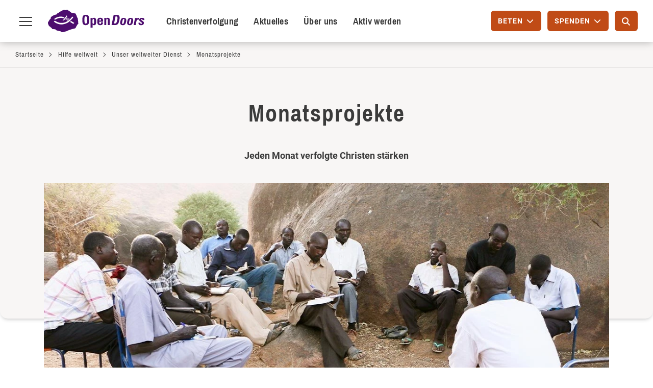

--- FILE ---
content_type: text/html; charset=UTF-8
request_url: https://www.opendoors.de/hilfe-weltweit/unser-weltweiter-dienst/monatsprojekte
body_size: 20189
content:

<!DOCTYPE html>
<html lang="de" dir="ltr" prefix="og: https://ogp.me/ns#" class="h-100">

  <head>
    <meta charset="utf-8" />
<noscript><style>form.antibot * :not(.antibot-message) { display: none !important; }</style>
</noscript><meta name="description" content="Jeden Monat stellen wir Ihnen ein Projekt vor, das Sie direkt mitfinanzieren können. Mit Ihrer Unterstützung verändern Sie das Leben vieler Menschen." />
<meta name="abstract" content="Jeden Monat stellen wir Ihnen ein Projekt vor, das Sie direkt mitfinanzieren können. Mit Ihrer Unterstützung verändern Sie das Leben vieler Menschen." />
<meta name="robots" content="index, follow" />
<link rel="image_src" href="https://www.opendoors.de/sites/default/files/2023-10/2023_web_monatsprojekt_teaser_image_600x333.jpg" />
<meta property="og:determiner" content="Automatic" />
<meta property="og:site_name" content="Open Doors Deutschland" />
<meta property="og:type" content="page" />
<meta property="og:url" content="https://www.opendoors.de/hilfe-weltweit/unser-weltweiter-dienst/monatsprojekte" />
<meta property="og:title" content="Monatsprojekte" />
<meta property="og:description" content="Jeden Monat stellen wir Ihnen ein Projekt vor, das Sie direkt mitfinanzieren können. Mit Ihrer Unterstützung verändern Sie das Leben vieler Menschen." />
<meta property="og:image" content="https://www.opendoors.de/sites/default/files/2023-10/2023_web_monatsprojekt_social_media_image_1200x630.jpg" />
<meta property="og:image" content="https://www.opendoors.de/sites/default/files/2023-10/2023_web_monatsprojekt_teaser_image_600x333.jpg" />
<meta property="og:image:secure_url" content="https://www.opendoors.de/sites/default/files/2023-10/2023_web_monatsprojekt_social_media_image_1200x630.jpg" />
<meta property="og:image:secure_url" content="https://www.opendoors.de/sites/default/files/2023-10/2023_web_monatsprojekt_teaser_image_600x333.jpg" />
<meta property="og:image:type" content="image/jpeg" />
<meta property="og:image:width" content="1200,600" />
<meta property="og:image:height" content="630,333" />
<meta property="og:image:alt" content="Afrikanische Männer vor einem afrikanischen Mann sitzen zwischen Felsen auf Stühlen und schreiben etwas auf Blöcke." />
<meta name="twitter:card" content="summary_large_image" />
<meta name="twitter:site" content="@OpenDoorsDE" />
<meta name="twitter:description" content="Jeden Monat stellen wir Ihnen ein Projekt vor, das Sie direkt mitfinanzieren können. Mit Ihrer Unterstützung verändern Sie das Leben vieler Menschen." />
<meta name="twitter:title" content="Monatsprojekte" />
<meta name="twitter:site:id" content="92736024" />
<meta name="twitter:image:alt" content="Afrikanische Männer sitzen zwischen Felsen auf Stühlen und schreiben etwas auf Blöcke." />
<meta name="twitter:image" content="https://www.opendoors.de/sites/default/files/2023-10/2023_web_monatsprojekt_teaser_image_600x333.jpg" />
<meta name="MobileOptimized" content="width" />
<meta name="HandheldFriendly" content="true" />
<meta name="viewport" content="width=device-width, initial-scale=1.0" />
<meta name="format-detection" content="telephone=no" />
<link rel="icon" href="/sites/default/files/2017_Web_Favicon_32x32_2.ico" type="image/vnd.microsoft.icon" />
<link rel="canonical" href="https://www.opendoors.de/hilfe-weltweit/unser-weltweiter-dienst/monatsprojekte" />
<link rel="shortlink" href="https://www.opendoors.de/node/7260" />

    <title>Monatsprojekte | Open Doors Deutschland</title>
    <link rel="stylesheet" media="all" href="/modules/contrib/ajax_loader/css/throbber-general.css?t8tvhm" />
<link rel="stylesheet" media="all" href="/core/themes/stable9/css/core/components/progress.module.css?t8tvhm" />
<link rel="stylesheet" media="all" href="/core/themes/stable9/css/core/components/ajax-progress.module.css?t8tvhm" />
<link rel="stylesheet" media="all" href="/core/themes/stable9/css/system/components/align.module.css?t8tvhm" />
<link rel="stylesheet" media="all" href="/core/themes/stable9/css/system/components/container-inline.module.css?t8tvhm" />
<link rel="stylesheet" media="all" href="/core/themes/stable9/css/system/components/clearfix.module.css?t8tvhm" />
<link rel="stylesheet" media="all" href="/core/themes/stable9/css/system/components/hidden.module.css?t8tvhm" />
<link rel="stylesheet" media="all" href="/core/themes/stable9/css/system/components/item-list.module.css?t8tvhm" />
<link rel="stylesheet" media="all" href="/core/themes/stable9/css/system/components/js.module.css?t8tvhm" />
<link rel="stylesheet" media="all" href="/core/themes/stable9/css/system/components/position-container.module.css?t8tvhm" />
<link rel="stylesheet" media="all" href="/core/themes/stable9/css/system/components/reset-appearance.module.css?t8tvhm" />
<link rel="stylesheet" media="all" href="/core/themes/stable9/css/filter/filter.caption.css?t8tvhm" />
<link rel="stylesheet" media="all" href="/modules/contrib/ajax_loader/css/three-bounce.css?t8tvhm" />
<link rel="stylesheet" media="all" href="/modules/contrib/extlink/css/extlink.css?t8tvhm" />
<link rel="stylesheet" media="all" href="/modules/contrib/paragraphs/css/paragraphs.unpublished.css?t8tvhm" />
<link rel="stylesheet" media="all" href="/core/themes/stable9/css/core/assets/vendor/normalize-css/normalize.css?t8tvhm" />
<link rel="stylesheet" media="all" href="/themes/contrib/bootstrap5/css/components/progress.css?t8tvhm" />
<link rel="stylesheet" media="all" href="/themes/contrib/bootstrap5/css/components/action-links.css?t8tvhm" />
<link rel="stylesheet" media="all" href="/themes/contrib/bootstrap5/css/components/breadcrumb.css?t8tvhm" />
<link rel="stylesheet" media="all" href="/themes/contrib/bootstrap5/css/components/container-inline.css?t8tvhm" />
<link rel="stylesheet" media="all" href="/themes/contrib/bootstrap5/css/components/details.css?t8tvhm" />
<link rel="stylesheet" media="all" href="/themes/contrib/bootstrap5/css/components/exposed-filters.css?t8tvhm" />
<link rel="stylesheet" media="all" href="/themes/contrib/bootstrap5/css/components/field.css?t8tvhm" />
<link rel="stylesheet" media="all" href="/themes/contrib/bootstrap5/css/components/form.css?t8tvhm" />
<link rel="stylesheet" media="all" href="/themes/contrib/bootstrap5/css/components/icons.css?t8tvhm" />
<link rel="stylesheet" media="all" href="/themes/contrib/bootstrap5/css/components/inline-form.css?t8tvhm" />
<link rel="stylesheet" media="all" href="/themes/contrib/bootstrap5/css/components/item-list.css?t8tvhm" />
<link rel="stylesheet" media="all" href="/themes/contrib/bootstrap5/css/components/links.css?t8tvhm" />
<link rel="stylesheet" media="all" href="/themes/contrib/bootstrap5/css/components/menu.css?t8tvhm" />
<link rel="stylesheet" media="all" href="/themes/contrib/bootstrap5/css/components/more-link.css?t8tvhm" />
<link rel="stylesheet" media="all" href="/themes/contrib/bootstrap5/css/components/pager.css?t8tvhm" />
<link rel="stylesheet" media="all" href="/themes/contrib/bootstrap5/css/components/tabledrag.css?t8tvhm" />
<link rel="stylesheet" media="all" href="/themes/contrib/bootstrap5/css/components/tableselect.css?t8tvhm" />
<link rel="stylesheet" media="all" href="/themes/contrib/bootstrap5/css/components/tablesort.css?t8tvhm" />
<link rel="stylesheet" media="all" href="/themes/contrib/bootstrap5/css/components/textarea.css?t8tvhm" />
<link rel="stylesheet" media="all" href="/themes/contrib/bootstrap5/css/components/ui-dialog.css?t8tvhm" />
<link rel="stylesheet" media="all" href="/themes/contrib/bootstrap5/css/components/messages.css?t8tvhm" />
<link rel="stylesheet" media="all" href="/themes/custom/open_doors_theme/plugins/bootstrap-datepicker/dist/css/bootstrap-datepicker.min.css?t8tvhm" />
<link rel="stylesheet" media="all" href="/themes/custom/open_doors_theme/public/css/style.css?t8tvhm" />
<link rel="stylesheet" media="all" href="/themes/custom/open_doors_theme/plugins/slick/slick/slick.css?t8tvhm" />
<link rel="stylesheet" media="all" href="/themes/contrib/gin/dist/css/components/ajax.css?t8tvhm" />


    <!-- Consentmanager -->
    <link rel="preconnect" href="https://a.delivery.consentmanager.net">
    <link rel="preconnect" href="https://cdn.consentmanager.net">
          <script>
        if(!("gdprAppliesGlobally" in window)){window.gdprAppliesGlobally=true}if(!("cmp_id" in window)||window.cmp_id<1){window.cmp_id=0}if(!("cmp_cdid" in window)){window.cmp_cdid="899cf11eceae"}if(!("cmp_params" in window)){window.cmp_params=""}if(!("cmp_host" in window)){window.cmp_host="a.delivery.consentmanager.net"}if(!("cmp_cdn" in window)){window.cmp_cdn="cdn.consentmanager.net"}if(!("cmp_proto" in window)){window.cmp_proto="https:"}if(!("cmp_codesrc" in window)){window.cmp_codesrc="0"}window.cmp_getsupportedLangs=function(){var b=["DE","EN","FR","IT","NO","DA","FI","ES","PT","RO","BG","ET","EL","GA","HR","LV","LT","MT","NL","PL","SV","SK","SL","CS","HU","RU","SR","ZH","TR","UK","AR","BS","JA","CY"];if("cmp_customlanguages" in window){for(var a=0;a<window.cmp_customlanguages.length;a++){b.push(window.cmp_customlanguages[a].l.toUpperCase())}}return b};window.cmp_getRTLLangs=function(){var a=["AR"];if("cmp_customlanguages" in window){for(var b=0;b<window.cmp_customlanguages.length;b++){if("r" in window.cmp_customlanguages[b]&&window.cmp_customlanguages[b].r){a.push(window.cmp_customlanguages[b].l)}}}return a};window.cmp_getlang=function(a){if(typeof(a)!="boolean"){a=true}if(a&&typeof(cmp_getlang.usedlang)=="string"&&cmp_getlang.usedlang!==""){return cmp_getlang.usedlang}return window.cmp_getlangs()[0]};window.cmp_extractlang=function(a){if(a.indexOf("cmplang=")!=-1){a=a.substr(a.indexOf("cmplang=")+8,2).toUpperCase();if(a.indexOf("&")!=-1){a=a.substr(0,a.indexOf("&"))}}else{a=""}return a};window.cmp_getlangs=function(){var g=window.cmp_getsupportedLangs();var c=[];var f=location.hash;var e=location.search;var j="cmp_params" in window?window.cmp_params:"";var a="languages" in navigator?navigator.languages:[];if(cmp_extractlang(f)!=""){c.push(cmp_extractlang(f))}else{if(cmp_extractlang(e)!=""){c.push(cmp_extractlang(e))}else{if(cmp_extractlang(j)!=""){c.push(cmp_extractlang(j))}else{if("cmp_setlang" in window&&window.cmp_setlang!=""){c.push(window.cmp_setlang.toUpperCase())}else{if("cmp_langdetect" in window&&window.cmp_langdetect==1){c.push(window.cmp_getPageLang())}else{if(a.length>0){for(var d=0;d<a.length;d++){c.push(a[d])}}if("language" in navigator){c.push(navigator.language)}if("userLanguage" in navigator){c.push(navigator.userLanguage)}}}}}}var h=[];for(var d=0;d<c.length;d++){var b=c[d].toUpperCase();if(b.length<2){continue}if(g.indexOf(b)!=-1){h.push(b)}else{if(b.indexOf("-")!=-1){b=b.substr(0,2)}if(g.indexOf(b)!=-1){h.push(b)}}}if(h.length==0&&typeof(cmp_getlang.defaultlang)=="string"&&cmp_getlang.defaultlang!==""){return[cmp_getlang.defaultlang.toUpperCase()]}else{return h.length>0?h:["EN"]}};window.cmp_getPageLangs=function(){var a=window.cmp_getXMLLang();if(a!=""){a=[a.toUpperCase()]}else{a=[]}a=a.concat(window.cmp_getLangsFromURL());return a.length>0?a:["EN"]};window.cmp_getPageLang=function(){var a=window.cmp_getPageLangs();return a.length>0?a[0]:""};window.cmp_getLangsFromURL=function(){var c=window.cmp_getsupportedLangs();var b=location;var m="toUpperCase";var g=b.hostname[m]()+".";var a=b.pathname[m]()+"/";a=a.split("_").join("-");var f=[];for(var e=0;e<c.length;e++){var j=a.substring(0,c[e].length+1);if(g.substring(0,c[e].length+1)==c[e]+"."){f.push(c[e][m]())}else{if(c[e].length==5){var k=c[e].substring(3,5)+"-"+c[e].substring(0,2);if(g.substring(0,k.length+1)==k+"."){f.push(c[e][m]())}}else{if(j==c[e]+"/"||j=="/"+c[e]){f.push(c[e][m]())}else{if(j==c[e].replace("-","/")+"/"||j=="/"+c[e].replace("-","/")){f.push(c[e][m]())}else{if(c[e].length==5){var k=c[e].substring(3,5)+"-"+c[e].substring(0,2);var h=a.substring(0,k.length+1);if(h==k+"/"||h==k.replace("-","/")+"/"){f.push(c[e][m]())}}}}}}}return f};window.cmp_getXMLLang=function(){var c=document.getElementsByTagName("html");if(c.length>0){var c=c[0]}else{c=document.documentElement}if(c&&c.getAttribute){var a=c.getAttribute("xml:lang");if(typeof(a)!="string"||a==""){a=c.getAttribute("lang")}if(typeof(a)=="string"&&a!=""){var b=window.cmp_getsupportedLangs();return b.indexOf(a.toUpperCase())!=-1||b.indexOf(a.substr(0,2).toUpperCase())!=-1?a:""}else{return""}}};(function(){var C=document;var D=C.getElementsByTagName;var o=window;var t="";var h="";var k="";var E=function(e){var i="cmp_"+e;e="cmp"+e+"=";var d="";var l=e.length;var I=location;var J=I.hash;var w=I.search;var u=J.indexOf(e);var H=w.indexOf(e);if(u!=-1){d=J.substring(u+l,9999)}else{if(H!=-1){d=w.substring(H+l,9999)}else{return i in o&&typeof(o[i])!=="function"?o[i]:""}}var G=d.indexOf("&");if(G!=-1){d=d.substring(0,G)}return d};var j=E("lang");if(j!=""){t=j;k=t}else{if("cmp_getlang" in o){t=o.cmp_getlang().toLowerCase();h=o.cmp_getlangs().slice(0,3).join("_");k=o.cmp_getPageLangs().slice(0,3).join("_");if("cmp_customlanguages" in o){var m=o.cmp_customlanguages;for(var y=0;y<m.length;y++){var a=m[y].l.toLowerCase();if(a==t){t="en"}}}}}var q=("cmp_proto" in o)?o.cmp_proto:"https:";if(q!="http:"&&q!="https:"){q="https:"}var n=("cmp_ref" in o)?o.cmp_ref:location.href;if(n.length>300){n=n.substring(0,300)}var A=function(d){var K=C.createElement("script");K.setAttribute("data-cmp-ab","1");K.type="text/javascript";K.async=true;K.src=d;var J=["body","div","span","script","head"];var w="currentScript";var H="parentElement";var l="appendChild";var I="body";if(C[w]&&C[w][H]){C[w][H][l](K)}else{if(C[I]){C[I][l](K)}else{for(var u=0;u<J.length;u++){var G=D(J[u]);if(G.length>0){G[0][l](K);break}}}}};var b=E("design");var c=E("regulationkey");var z=E("gppkey");var s=E("att");var f=o.encodeURIComponent;var g=false;try{g=C.cookie.length>0}catch(B){g=false}var x=E("darkmode");if(x=="0"){x=0}else{if(x=="1"){x=1}else{try{if("matchMedia" in window&&window.matchMedia){var F=window.matchMedia("(prefers-color-scheme: dark)");if("matches" in F&&F.matches){x=1}}}catch(B){x=0}}}var p=q+"//"+o.cmp_host+"/delivery/cmp.php?";p+=("cmp_id" in o&&o.cmp_id>0?"id="+o.cmp_id:"")+("cmp_cdid" in o?"&cdid="+o.cmp_cdid:"")+"&h="+f(n);p+=(b!=""?"&cmpdesign="+f(b):"")+(c!=""?"&cmpregulationkey="+f(c):"")+(z!=""?"&cmpgppkey="+f(z):"");p+=(s!=""?"&cmpatt="+f(s):"")+("cmp_params" in o?"&"+o.cmp_params:"")+(g?"&__cmpfcc=1":"");p+=(x>0?"&cmpdarkmode=1":"");A(p+"&l="+f(t)+"&ls="+f(h)+"&lp="+f(k)+"&o="+(new Date()).getTime());var r="js";var v=E("debugunminimized")!=""?"":".min";if(E("debugcoverage")=="1"){r="instrumented";v=""}if(E("debugtest")=="1"){r="jstests";v=""}A(q+"//"+o.cmp_cdn+"/delivery/"+r+"/cmp_final"+v+".js")})();window.cmp_rc=function(c,b){var l="";try{l=document.cookie}catch(h){l=""}var j="";var f=0;var g=false;while(l!=""&&f<100){f++;while(l.substr(0,1)==" "){l=l.substr(1,l.length)}var k=l.substring(0,l.indexOf("="));if(l.indexOf(";")!=-1){var m=l.substring(l.indexOf("=")+1,l.indexOf(";"))}else{var m=l.substr(l.indexOf("=")+1,l.length)}if(c==k){j=m;g=true}var d=l.indexOf(";")+1;if(d==0){d=l.length}l=l.substring(d,l.length)}if(!g&&typeof(b)=="string"){j=b}return(j)};window.cmp_stub=function(){var a=arguments;__cmp.a=__cmp.a||[];if(!a.length){return __cmp.a}else{if(a[0]==="ping"){if(a[1]===2){a[2]({gdprApplies:gdprAppliesGlobally,cmpLoaded:false,cmpStatus:"stub",displayStatus:"hidden",apiVersion:"2.2",cmpId:31},true)}else{a[2](false,true)}}else{if(a[0]==="getUSPData"){a[2]({version:1,uspString:window.cmp_rc("__cmpccpausps","1---")},true)}else{if(a[0]==="getTCData"){__cmp.a.push([].slice.apply(a))}else{if(a[0]==="addEventListener"||a[0]==="removeEventListener"){__cmp.a.push([].slice.apply(a))}else{if(a.length==4&&a[3]===false){a[2]({},false)}else{__cmp.a.push([].slice.apply(a))}}}}}}};window.cmp_dsastub=function(){var a=arguments;a[0]="dsa."+a[0];window.cmp_gppstub(a)};window.cmp_gppstub=function(){var c=arguments;__gpp.q=__gpp.q||[];if(!c.length){return __gpp.q}var h=c[0];var g=c.length>1?c[1]:null;var f=c.length>2?c[2]:null;var a=null;var j=false;if(h==="ping"){a=window.cmp_gpp_ping();j=true}else{if(h==="addEventListener"){__gpp.e=__gpp.e||[];if(!("lastId" in __gpp)){__gpp.lastId=0}__gpp.lastId++;var d=__gpp.lastId;__gpp.e.push({id:d,callback:g});a={eventName:"listenerRegistered",listenerId:d,data:true,pingData:window.cmp_gpp_ping()};j=true}else{if(h==="removeEventListener"){__gpp.e=__gpp.e||[];a=false;for(var e=0;e<__gpp.e.length;e++){if(__gpp.e[e].id==f){__gpp.e[e].splice(e,1);a=true;break}}j=true}else{__gpp.q.push([].slice.apply(c))}}}if(a!==null&&typeof(g)==="function"){g(a,j)}};window.cmp_gpp_ping=function(){return{gppVersion:"1.1",cmpStatus:"stub",cmpDisplayStatus:"hidden",signalStatus:"not ready",supportedAPIs:["2:tcfeuv2","5:tcfcav1","7:usnat","8:usca","9:usva","10:usco","11:usut","12:usct"],cmpId:31,sectionList:[],applicableSections:[0],gppString:"",parsedSections:{}}};window.cmp_addFrame=function(b){if(!window.frames[b]){if(document.body){var a=document.createElement("iframe");a.style.cssText="display:none";if("cmp_cdn" in window&&"cmp_ultrablocking" in window&&window.cmp_ultrablocking>0){a.src="//"+window.cmp_cdn+"/delivery/empty.html"}a.name=b;a.setAttribute("title","Intentionally hidden, please ignore");a.setAttribute("role","none");a.setAttribute("tabindex","-1");document.body.appendChild(a)}else{window.setTimeout(window.cmp_addFrame,10,b)}}};window.cmp_msghandler=function(d){var a=typeof d.data==="string";try{var c=a?JSON.parse(d.data):d.data}catch(f){var c=null}if(typeof(c)==="object"&&c!==null&&"__cmpCall" in c){var b=c.__cmpCall;window.__cmp(b.command,b.parameter,function(h,g){var e={__cmpReturn:{returnValue:h,success:g,callId:b.callId}};d.source.postMessage(a?JSON.stringify(e):e,"*")})}if(typeof(c)==="object"&&c!==null&&"__uspapiCall" in c){var b=c.__uspapiCall;window.__uspapi(b.command,b.version,function(h,g){var e={__uspapiReturn:{returnValue:h,success:g,callId:b.callId}};d.source.postMessage(a?JSON.stringify(e):e,"*")})}if(typeof(c)==="object"&&c!==null&&"__tcfapiCall" in c){var b=c.__tcfapiCall;window.__tcfapi(b.command,b.version,function(h,g){var e={__tcfapiReturn:{returnValue:h,success:g,callId:b.callId}};d.source.postMessage(a?JSON.stringify(e):e,"*")},b.parameter)}if(typeof(c)==="object"&&c!==null&&"__gppCall" in c){var b=c.__gppCall;window.__gpp(b.command,function(h,g){var e={__gppReturn:{returnValue:h,success:g,callId:b.callId}};d.source.postMessage(a?JSON.stringify(e):e,"*")},"parameter" in b?b.parameter:null,"version" in b?b.version:1)}if(typeof(c)==="object"&&c!==null&&"__dsaCall" in c){var b=c.__dsaCall;window.__dsa(b.command,function(h,g){var e={__dsaReturn:{returnValue:h,success:g,callId:b.callId}};d.source.postMessage(a?JSON.stringify(e):e,"*")},"parameter" in b?b.parameter:null,"version" in b?b.version:1)}};window.cmp_setStub=function(a){if(!(a in window)||(typeof(window[a])!=="function"&&typeof(window[a])!=="object"&&(typeof(window[a])==="undefined"||window[a]!==null))){window[a]=window.cmp_stub;window[a].msgHandler=window.cmp_msghandler;window.addEventListener("message",window.cmp_msghandler,false)}};window.cmp_setGppStub=function(a){if(!(a in window)||(typeof(window[a])!=="function"&&typeof(window[a])!=="object"&&(typeof(window[a])==="undefined"||window[a]!==null))){window[a]=window.cmp_gppstub;window[a].msgHandler=window.cmp_msghandler;window.addEventListener("message",window.cmp_msghandler,false)}};if(!("cmp_noiframepixel" in window)){window.cmp_addFrame("__cmpLocator")}if((!("cmp_disableusp" in window)||!window.cmp_disableusp)&&!("cmp_noiframepixel" in window)){window.cmp_addFrame("__uspapiLocator")}if((!("cmp_disabletcf" in window)||!window.cmp_disabletcf)&&!("cmp_noiframepixel" in window)){window.cmp_addFrame("__tcfapiLocator")}if((!("cmp_disablegpp" in window)||!window.cmp_disablegpp)&&!("cmp_noiframepixel" in window)){window.cmp_addFrame("__gppLocator")}if((!("cmp_disabledsa" in window)||!window.cmp_disabledsa)&&!("cmp_noiframepixel" in window)){window.cmp_addFrame("__dsaLocator")}window.cmp_setStub("__cmp");if(!("cmp_disabletcf" in window)||!window.cmp_disabletcf){window.cmp_setStub("__tcfapi")}if(!("cmp_disableusp" in window)||!window.cmp_disableusp){window.cmp_setStub("__uspapi")}if(!("cmp_disablegpp" in window)||!window.cmp_disablegpp){window.cmp_setGppStub("__gpp")}if(!("cmp_disabledsa" in window)||!window.cmp_disabledsa){window.cmp_setGppStub("__dsa")};
      </script>
    
    <script src="/themes/custom/open_doors_theme/src/js_decoupled/matomo.js?t8tvhm"></script>


    <meta name="format-detection" content="telephone=no">

    <!-- JS Error Handling-->
    
    <script type="text/javascript">
      var containerID = "dZFdKxlZ";
      initMatomo(containerID);
    </script>

          <link rel="preload" as="font" type="font/woff2" crossorigin href="/themes/custom/open_doors_theme/public/fonts/archivo-narrow/archivo-narrow-v12-latin-ext-500.woff2">
          <link rel="preload" as="font" type="font/woff2" crossorigin href="/themes/custom/open_doors_theme/public/fonts/archivo-narrow/archivo-narrow-v12-latin-ext-700.woff2">
          <link rel="preload" as="font" type="font/woff2" crossorigin href="/themes/custom/open_doors_theme/public/fonts/archivo-narrow/archivo-narrow-v12-latin-ext-regular.woff2">
          <link rel="preload" as="font" type="font/woff2" crossorigin href="/themes/custom/open_doors_theme/public/fonts/fa-regular-400.woff2">
          <link rel="preload" as="font" type="font/woff2" crossorigin href="/themes/custom/open_doors_theme/public/fonts/icomoon/icomoon.woff">
          <link rel="preload" as="font" type="font/woff2" crossorigin href="/themes/custom/open_doors_theme/public/fonts/roboto/roboto-v20-latin-500.woff2">
          <link rel="preload" as="font" type="font/woff2" crossorigin href="/themes/custom/open_doors_theme/public/fonts/roboto/roboto-v20-latin-700.woff2">
          <link rel="preload" as="font" type="font/woff2" crossorigin href="/themes/custom/open_doors_theme/public/fonts/roboto/roboto-v20-latin-italic.woff2">
          <link rel="preload" as="font" type="font/woff2" crossorigin href="/themes/custom/open_doors_theme/public/fonts/roboto/roboto-v20-latin-regular.woff2">
    
    <link rel="apple-touch-icon" href="/themes/custom/open_doors_theme/public/images/add_to_homescreen/apple-touch-icon-57x57.png"/>
    <link rel="apple-touch-icon" sizes="72x72" href="/themes/custom/open_doors_theme/public/images/add_to_homescreen/apple-touch-icon-72x72.png"/>
    <link rel="apple-touch-icon" sizes="114x114" href="/themes/custom/open_doors_theme/public/images/add_to_homescreen/apple-touch-icon-114x114.png"/>
    <link rel="apple-touch-icon" sizes="144x144" href="/themes/custom/open_doors_theme/public/images/add_to_homescreen/apple-touch-icon-144x144.png"/>
    <link rel="icon" sizes="36x36" href="/themes/custom/open_doors_theme/public/images/add_to_homescreen/opendoors-icon-homescreen-android-36x36px.png"/>
    <link rel="icon" sizes="48x48" href="/themes/custom/open_doors_theme/public/images/add_to_homescreen/opendoors-icon-homescreen-android-48x48px.png"/>
    <link rel="icon" sizes="72x72" href="/themes/custom/open_doors_theme/public/images/add_to_homescreen/opendoors-icon-homescreen-android-72x72px.png"/>
    <link rel="icon" sizes="96x96" href="/themes/custom/open_doors_theme/public/images/add_to_homescreen/opendoors-icon-homescreen-android-96x96px.png"/>
    <link rel="icon" sizes="114x114" href="/themes/custom/open_doors_theme/public/images/add_to_homescreen/opendoors-icon-homescreen-android-114x114px.png"/>
    <link rel="icon" sizes="144x144" href="/themes/custom/open_doors_theme/public/images/add_to_homescreen/opendoors-icon-homescreen-android-144x144px.png"/>
    <link rel="icon" sizes="192x192" href="/themes/custom/open_doors_theme/public/images/add_to_homescreen/opendoors-icon-homescreen-android-192x192px.png"/>
  </head>

  <body class="path-node page-node-type-page   d-flex flex-column h-100">
        <div class="visually-hidden-focusable skip-link p-3 container">
      <a href="#main-content" class="p-2">
        Direkt zum Inhalt
      </a>
    </div>
    <div id="page-root">
      
        <div class="dialog-off-canvas-main-canvas d-flex flex-column h-100" data-off-canvas-main-canvas>
    


<header class="fixed-top" id="navbar" role="banner">

  
  <nav class="navbar" id="region-navigation">
    <div class="container-fluid m-0 p-0 justify-content-start flex-nowrap">
      <button class="main-navigation-toggle icon-hover">
        <span class="first"></span>
        <span class="second">Menu toggle</span>
        <span class="third"></span>
      </button>

        <div class="region region-navigation">
    <div id="block-open-doors-theme-branding" class="block block-system block-system-branding-block">
  
    
  <div class="navbar-brand d-flex align-items-center">

    <a href="/" title="Startseite" rel="home" class="site-logo d-block">
    <img src="/themes/custom/open_doors_theme/src/images/open-doors-logo.svg" alt="Startseite" fetchpriority="high" />
  </a>
  
  <div>
    
      </div>
</div>
</div>
<nav role="navigation" aria-labelledby="block-open-doors-theme-poiprimarymenu-menu" id="block-open-doors-theme-poiprimarymenu" class="poi-primary-navigation block block-menu navigation menu--poi-primary-menu">
            
  <h5 class="visually-hidden" id="block-open-doors-theme-poiprimarymenu-menu">POI Primary Menu</h5>
  

        
              <ul data-block="navigation" class="nav navbar-nav">
                    <li class="nav-item">
        <a href="/christenverfolgung" class="poimenu nav-link" data-drupal-link-system-path="node/2077">Christenverfolgung</a>
              </li>
                <li class="nav-item">
        <a href="/nachrichten/das-neueste-von-verfolgten-christen" class="poimenu nav-link" data-drupal-link-system-path="node/12">Aktuelles</a>
              </li>
                <li class="nav-item">
        <a href="/ueber-uns" class="poimenu nav-link" data-drupal-link-system-path="node/7151">Über uns</a>
              </li>
                <li class="nav-item">
        <a href="/aktiv-werden" class="poimenu nav-link" data-drupal-link-system-path="node/2079">Aktiv werden</a>
              </li>
        </ul>
  


  </nav>

  </div>


      <div class="poi-secondary-navigation">
        <div class="dd-btn-container">
          <button type="button" class="btn btn-primary od-overlay-trigger btn-pray" for="popover-daily-prayer" aria-labelledby="pray-btn" aria-expanded="false" aria-controls="popover-daily-prayer">
            <span id="pray-btn">Beten</span>
            <i class="fas fa-chevron-down" aria-hidden="true"></i>
          </button>

          <button type="button" class="btn-mobile-poi od-overlay-trigger btn-pray" for="popover-daily-prayer" aria-labelledby="pray-btn" aria-expanded="false" aria-controls="popover-daily-prayer">
            <i class="ico-menu-pray"></i>
          </button>

          <div id="popover-daily-prayer" class="od-overlay" aria-hidden="true" tabindex="-1">
            <div class="overlay-header">
              <div class="sub-caption">Bete heute für</div>
              <div class="field-date"></div>
              <button class="close-overlay" aria-label="Schließen"><i class="ico-close"></i></button>
            </div>
            <div class="field-country"></div>
            <div class="field-body"></div>
            <div class="overlay-footer">
              <a class="btn btn-link" href="/aktiv-werden/beten">
                <span>Mehr zu Gebet</span>
                <i class="far fa-arrow-right" aria-hidden="true" focusable="false"></i>
              </a>
              <img width="135" height="150" src="/sites/default/files/web_icon_beten_2.svg" alt="Praying hands">
            </div>
          </div>
        </div>

        <div class="dd-btn-container">
          <button type="button" class="btn btn-primary od-overlay-trigger btn-donate" for="popover-donate" aria-labelledby="donate-btn" aria-expanded="false" aria-controls="popover-donate">
            <span id="donate-btn">Spenden</span>
            <i class="fas fa-chevron-down" aria-hidden="true"></i>
          </button>

          <button type="button" class="btn-mobile-poi od-overlay-trigger btn-donate" for="popover-donate" aria-labelledby="donate-btn" aria-expanded="false" aria-controls="popover-donate">
            <i class="ico-menu-share"></i>
          </button>

          <div id="popover-donate" class="od-overlay" aria-hidden="true" tabindex="-1">
            <div class="overlay-header">
              <div class="field-caption">Jetzt spenden</div>
              <button class="close-overlay" aria-label="Schließen"><i class="ico-close"></i></button>
            </div>
            <div class="overlay-content">
              <img width="154" height="150" src="/sites/default/files/web_icon_spenden_2.svg" alt="Giving hand">
              <p>
                Mit Ihrer Spende machen Sie einen großen Unterschied im Leben verfolgter Christen. Dafür möchten wir Ihnen von Herzen danken!              </p>
            </div>
            <div class="overlay-footer">
              <a class="btn btn-link" href="/aktiv-werden/spenden/jetzt-spenden#onlinespende">
                <span>Zur Onlinespende</span>
                <i class="far fa-arrow-right" aria-hidden="true" focusable="false"></i>
              </a>
              <a class="btn btn-link" href="/aktiv-werden/spenden/jetzt-spenden#konten">
                <span>Zum Spendenkonto</span>
                <i class="far fa-arrow-right" aria-hidden="true" focusable="false"></i>
              </a>
            </div>
          </div>
        </div>

        <div class="search-area desktop">
          <input placeholder="Suche" class="search-text" type="text" aria-label="Suche"/>
          <span class="icon ico-search" aria-hidden="true"></span>
        </div>

        <a class="btn btn-primary btn-go-to-search" href="/suche" aria-label="Suche">
          <i class="fa-solid fa-magnifying-glass"></i>
        </a>

              </div>
    </div>
  </nav>

  <div id="background-block"></div>
    <div class="region region-navigation-collapsible">
    <section id="block-open-doors-theme-mainmenu" class="block block-colossal-menu block-colossal-menu-blockmain-menu clearfix">
  
    

        
            <ul data-block="navigation_collapsible" class="nav menu navbar-nav">
                                      <li role="none"  class="level-0 first expanded dropdown children link-7  ">
                                    <a class="word-break" href="#" role="menuitem" tabindex="0"><span>Christenverfolgung</span></a>
                                              
                    <div class="menu-wrapper">
          <ul class="menu">
                                            <li role="none"  class="level-1 first children link-208 menu_expandable_link">
                                    <a class="word-break" href="/christenverfolgung"><span>Christenverfolgung</span></a>
                                                        <div class="children menu-additional-content item">
              


            </div>
                  </li>
              <li role="none"  class="level-1 expandable children link-71 menu_expandable_link">
                                  
                    <ul class="menu expandable-menu item">
                                            <li role="none"  class="level-2 first last expandable children link-13  ">
                                    <a class="word-break" href="/christenverfolgung/weltverfolgungsindex"><span>Weltverfolgungs&shy;index 2026</span></a>
                                                
                    <ul class="menu expandable-menu item">
                                            <li role="none"  class="level-3 first children link-14  ">
                                    <a class="word-break" href="/christenverfolgung/weltverfolgungsindex/weltverfolgungsindex-karte"><span>Weltkarte mit Platzierungen</span></a>
                                                    </li>
              <li role="none"  class="level-3 children link-83  ">
                                    <a class="word-break" href="/christenverfolgung/weltverfolgungsindex/laenderprofile"><span>Länderprofile</span></a>
                                                    </li>
              <li role="none"  class="level-3 last children link-19  ">
                                    <a class="word-break" href="/christenverfolgung/weltverfolgungsindex/weltverfolgungsindex-haeufig-gestellte-fragen"><span>Häufige Fragen zum Index</span></a>
                                                    </li>
          </ul>
  

                            </li>
          </ul>
  

                                <div class="children menu-additional-content item">
              


            </div>
                  </li>
              <li role="none"  class="level-1 expandable children link-70 menu_expandable_link">
                                  
                    <ul class="menu expandable-menu item">
                                            <li role="none"  class="level-2 first last expandable children link-17  ">
                                    <a class="word-break" href="/christenverfolgung/dossiers-und-hintergrundinformationen"><span>Hintergrund&shy;informationen</span></a>
                                                
                    <ul class="menu expandable-menu item">
                                            <li role="none"  class="level-3 first children link-16  ">
                                    <a class="word-break" href="/christenverfolgung/wann-spricht-open-doors-von-christenverfolgung"><span>Was ist Christen&shy;verfolgung?</span></a>
                                                    </li>
              <li role="none"  class="level-3 children link-144  ">
                                    <a class="word-break" href="/christenverfolgung/dossiers-und-hintergrundinformationen/religionsfreiheit-als-pruefstein-der-menschenrechte"><span>Verletzung von Menschenrechten</span></a>
                                                    </li>
              <li role="none"  class="level-3 last children link-67  ">
                                    <a class="word-break" href="/christenverfolgung/dossiers-und-hintergrundinformationen#blickpunkt"><span>Länder & Themen im Blickpunkt</span></a>
                                                    </li>
          </ul>
  

                            </li>
          </ul>
  

                                <div class="children menu-additional-content item">
              


            </div>
                  </li>
              <li role="none"  class="level-1 expandable children link-72 menu_expandable_link">
                                  
                    <ul class="menu expandable-menu item">
                                            <li role="none"  class="level-2 first children link-84  ">
                                    <a class="word-break" href="/christenverfolgung/gesichter-der-verfolgung"><span>Gesichter der Verfolgung</span></a>
                                                    </li>
              <li role="none"  class="level-2 last children link-109  ">
                                    <a class="word-break" href="/christenverfolgung/gottes-verborgenes-wirken"><span>Gottes verborgenes Wirken – die andere Seite der Christenverfolgung</span></a>
                                                    </li>
          </ul>
  

                                <div class="children menu-additional-content item">
              


            </div>
                  </li>
              <li role="none"  class="level-1 last children link-207 menu_expandable_link">
                                          <div class="children menu-additional-content item">
              

<div  class="header">
    
            <div class="field field--name-field-menu-image-media field--type-entity-reference field--label-hidden field__item">  <img loading="lazy" src="/sites/default/files/styles/keepsizebutoptimize/public/2026-01/2026_wvi_520x288.jpg?itok=iuOAK-_-" width="520" height="288" alt="Weltverfolgungsindex 2026" class="img-fluid image-style-keepsizebutoptimize" />


</div>
      
  </div>
<div  class="content">
    
            <div class="field field--name-field-subtitle field--type-string field--label-hidden field__item">Weltverfolgungsindex 2026</div>
      
            <div class="text-format--basic-html clearfix text-formatted field field--name-field-summary field--type-text-long field--label-hidden field__item"><div>Der Weltverfolgungsindex ist eine Rangliste von 50 Ländern und ein jährlicher Bericht darüber, wo und wie Christen die stärkste Verfolgung und Diskriminierung erleben.</div></div>
      
  </div>
            <div class="field field--name-field-more-link field--type-link field--label-hidden field__item"><a href="/christenverfolgung/weltverfolgungsindex" class="btn">Zum Index</a></div>
      

            </div>
                  </li>
          </ul>
  

                            </li>
              <li role="none"  class="level-0 expanded dropdown children link-8  ">
                                    <a class="word-break" href="#" role="menuitem" tabindex="0"><span>Nachrichten</span></a>
                                              
                    <div class="menu-wrapper">
          <ul class="menu">
                                            <li role="none"  class="level-1 first children link-209 menu_expandable_link">
                                    <a class="word-break" href="/nachrichten"><span>Nachrichten</span></a>
                                                        <div class="children menu-additional-content item">
              


            </div>
                  </li>
              <li role="none"  class="level-1 expandable children link-73 menu_expandable_link">
                                  
                    <ul class="menu expandable-menu item">
                                            <li role="none"  class="level-2 first last expandable children link-27  ">
                                    <a class="word-break" href="/nachrichten/das-neueste-von-verfolgten-christen"><span>Das Neueste von verfolgten Christen</span></a>
                                                
                    <ul class="menu expandable-menu item">
                                            <li role="none"  class="level-3 first children link-33  ">
                                    <a class="word-break" href="/nachrichten/das-neuste-von-verfolgten-christen?field_messagetype_target_id=113#auswahl"><span>Persönliche Berichte</span></a>
                                                    </li>
              <li role="none"  class="level-3 last children link-32  ">
                                    <a class="word-break" href="/nachrichten/das-neuste-von-verfolgten-christen?field_messagetype_target_id=114#auswahl"><span>Nachrichten</span></a>
                                                    </li>
          </ul>
  

                            </li>
          </ul>
  

                                <div class="children menu-additional-content item">
              


            </div>
                  </li>
              <li role="none"  class="level-1 expandable children link-74 menu_expandable_link">
                                  
                    <ul class="menu expandable-menu item">
                                            <li role="none"  class="level-2 first children link-34  ">
                                    <a class="word-break" href="/nachrichten/stellungnahmen"><span>Stellungnahmen</span></a>
                                                    </li>
              <li role="none"  class="level-2 last children link-30  ">
                                    <a class="word-break" href="/ueber-uns/presse/pressemeldungen"><span>Pressemeldungen</span></a>
                                                    </li>
          </ul>
  

                                <div class="children menu-additional-content item">
              


            </div>
                  </li>
              <li role="none"  class="level-1 expandable children link-75 menu_expandable_link">
                                  
                    <ul class="menu expandable-menu item">
                                            <li role="none"  class="level-2 first children link-41  ">
                                    <a class="word-break" href="/nachrichten/das-neuste-von-verfolgten-christen#abonnieren"><span>Berichte & Nachrichten per Mail abonnieren</span></a>
                                                    </li>
              <li role="none"  class="level-2 last children link-39  ">
                                    <a class="word-break" href="/nachrichten/kostenlos-informiert-bleiben"><span>Wie Sie außerdem kostenlos informiert bleiben</span></a>
                                                    </li>
          </ul>
  

                                <div class="children menu-additional-content item">
              


            </div>
                  </li>
              <li role="none"  class="level-1 last children link-210 menu_expandable_link">
                                          <div class="children menu-additional-content item">
              

<div  class="header">
    
            <div class="field field--name-field-menu-image-media field--type-entity-reference field--label-hidden field__item">  <img loading="lazy" src="/sites/default/files/styles/keepsizebutoptimize/public/2025-12/2026_01_web_mag_jpg_520x288.jpg?itok=3DHariV0" width="520" height="288" alt="Produktabbildung des Open Doors Monatsmagazins und des Gebetskalenders für den aktuellen Monat." class="img-fluid image-style-keepsizebutoptimize" />


</div>
      
  </div>
<div  class="content">
    
            <div class="field field--name-field-subtitle field--type-string field--label-hidden field__item">Mit verfolgten Christen in Verbindung bleiben</div>
      
            <div class="text-format--basic-html clearfix text-formatted field field--name-field-summary field--type-text-long field--label-hidden field__item"><p>Lesen Sie in unserem kostenlosen Monatsmagazin bewegende Zeugnisse aus der verfolgten Kirche und beten Sie mithilfe des herausnehmbaren Gebetskalenders.</p></div>
      
  </div>
            <div class="field field--name-field-more-link field--type-link field--label-hidden field__item"><a href="/monatsmagazin-und-meldungen-abonnieren" class="btn">Monatsmagazin bestellen</a></div>
      

            </div>
                  </li>
          </ul>
  

                            </li>
              <li role="none"  class="level-0 expanded dropdown children link-12  ">
                                    <a class="word-break" href="#" role="menuitem" tabindex="0"><span>Über uns</span></a>
                                              
                    <div class="menu-wrapper">
          <ul class="menu">
                                            <li role="none"  class="level-1 first children link-219 menu_expandable_link">
                                    <a class="word-break" href="/ueber-uns"><span>Über uns</span></a>
                                                        <div class="children menu-additional-content item">
              


            </div>
                  </li>
              <li role="none"  class="level-1 expandable children link-91 menu_expandable_link">
                                  
                    <ul class="menu expandable-menu item">
                                            <li role="none"  class="level-2 first last expandable children link-242  ">
                                    <a class="word-break" href="/ueber-uns#grundlagen"><span>Unsere Grundlagen</span></a>
                                                
                    <ul class="menu expandable-menu item">
                                            <li role="none"  class="level-3 first children link-95  ">
                                    <a class="word-break" href="/ueber-uns/vision-mission-und-werte"><span>Vision, Mission und Werte</span></a>
                                                    </li>
              <li role="none"  class="level-3 children link-167  ">
                                    <a class="word-break" href="/ueber-uns/unsere-geschichte-wie-alles-begann"><span>Unsere Geschichte</span></a>
                                                    </li>
              <li role="none"  class="level-3 last children link-233  ">
                                    <a class="word-break" href="/ueber-uns/bruder-andrew"><span>Über unseren Gründer</span></a>
                                                    </li>
          </ul>
  

                            </li>
          </ul>
  

                                <div class="children menu-additional-content item">
              


            </div>
                  </li>
              <li role="none"  class="level-1 expandable children link-93 menu_expandable_link">
                                  
                    <ul class="menu expandable-menu item">
                                            <li role="none"  class="level-2 first last expandable children link-98  ">
                                    <a class="word-break" href="/ueber-uns/kontakt"><span>Kontakt</span></a>
                                                
                    <ul class="menu expandable-menu item">
                                            <li role="none"  class="level-3 first children link-165  ">
                                    <a class="word-break" href="/ueber-uns/kontakt/kontaktformular"><span>Kontaktformular</span></a>
                                                    </li>
              <li role="none"  class="level-3 children link-112  ">
                                    <a class="word-break" href="/ueber-uns/presse#kontakt"><span>Pressekontakt</span></a>
                                                    </li>
              <li role="none"  class="level-3 last children link-189  ">
                                    <a class="word-break" href="/ueber-uns/kontakt#kontaktmoeglichkeiten"><span>Weitere Kontaktmöglichkeiten</span></a>
                                                    </li>
          </ul>
  

                            </li>
          </ul>
  

                                <div class="children menu-additional-content item">
              


            </div>
                  </li>
              <li role="none"  class="level-1 expandable children link-92 menu_expandable_link">
                                  
                    <ul class="menu expandable-menu item">
                                            <li role="none"  class="level-2 first children link-122  ">
                                    <a class="word-break" href="/ueber-uns/presse/pressespiegel"><span>Medienberichte über uns</span></a>
                                                    </li>
              <li role="none"  class="level-2 children link-100  ">
                                    <a class="word-break" href="/ueber-uns/impressum"><span>Impressum</span></a>
                                                    </li>
              <li role="none"  class="level-2 last children link-113  ">
                                    <a class="word-break" href="/ueber-uns/datenschutzhinweise"><span>Datenschutzhinweise</span></a>
                                                    </li>
          </ul>
  

                                <div class="children menu-additional-content item">
              


            </div>
                  </li>
              <li role="none"  class="level-1 last children link-220 menu_expandable_link">
                                          <div class="children menu-additional-content item">
              

<div  class="header">
    
            <div class="field field--name-field-menu-image-media field--type-entity-reference field--label-hidden field__item">  <img loading="lazy" src="/sites/default/files/styles/keepsizebutoptimize/public/2024-11/gvgw_folge232_520x288.jpg?itok=Qv0gl8zH" width="520" height="288" alt="Portrait eines Mannes der auf einem Sessel sitzt" class="img-fluid image-style-keepsizebutoptimize" />


</div>
      
  </div>
<div  class="content">
    
            <div class="field field--name-field-subtitle field--type-string field--label-hidden field__item">Einblicke in das Handeln Gottes mit Open Doors</div>
      
            <div class="text-format--basic-html clearfix text-formatted field field--name-field-summary field--type-text-long field--label-hidden field__item"><p>Hören Sie von unseren Mitarbeitern, was Gott in unserem Dienst für verfolgte Christen bereits getan hat und immer noch tut.</p></div>
      
  </div>
            <div class="field field--name-field-more-link field--type-link field--label-hidden field__item"><a href="/mediathek/geschichten-von-gottes-wirken" class="btn">Videoreihe anschauen</a></div>
      

            </div>
                  </li>
          </ul>
  

                            </li>
              <li role="none"  class="level-0 expanded dropdown children link-1  ">
                                    <a class="word-break" href="#" role="menuitem" tabindex="0"><span>Aktiv werden</span></a>
                                              
                    <div class="menu-wrapper">
          <ul class="menu">
                                            <li role="none"  class="level-1 first children link-213 menu_expandable_link">
                                    <a class="word-break" href="/aktiv-werden"><span>Aktiv werden</span></a>
                                                        <div class="children menu-additional-content item">
              


            </div>
                  </li>
              <li role="none"  class="level-1 expandable children link-88 menu_expandable_link">
                                  
                    <ul class="menu expandable-menu item">
                                            <li role="none"  class="level-2 first expandable children link-262  ">
                                    <a class="word-break" href="/aktiv-werden/arise-africa"><span>Arise Africa</span></a>
                                                
                    <ul class="menu expandable-menu item">
                                            <li role="none"  class="level-3 first children link-263  ">
                                    <a class="word-break" href="/aktiv-werden/arise-africa/bete-fuer-afrika"><span>Bete für Afrika</span></a>
                                                    </li>
              <li role="none"  class="level-3 children link-264  ">
                                    <a class="word-break" href="/aktiv-werden/arise-africa/petition-deine-stimme-fuer-afrika"><span>Petition – Deine Stimme für Afrika</span></a>
                                                    </li>
              <li role="none"  class="level-3 last children link-266  ">
                                    <a class="word-break" href="/aktiv-werden/arise-africa/werde-botschafter-fuer-afrika"><span>Botschafter werden</span></a>
                                                    </li>
          </ul>
  

                            </li>
              <li role="none"  class="level-2 children link-265  ">
                                    <a class="word-break" href="/aktiv-werden/shockwave"><span>Shockwave: Horn von Afrika</span></a>
                                                    </li>
              <li role="none"  class="level-2 last expandable children link-255  ">
                                    <a class="word-break" href="/aktiv-werden/veranstaltungen/open-doors-tage"><span>Open Doors Tage 2026</span></a>
                                                
                    <ul class="menu expandable-menu item">
                                            <li role="none"  class="level-3 first children link-259  ">
                                    <a class="word-break" href="/aktiv-werden/veranstaltungen/tickets-open-doors-tage-2026"><span>Kostenlose Tickets</span></a>
                                                    </li>
              <li role="none"  class="level-3 children link-253  ">
                                    <a class="word-break" href="/aktiv-werden/veranstaltungen/open-doors-tag"><span>Open Doors Tag</span></a>
                                                    </li>
              <li role="none"  class="level-3 children link-254  ">
                                    <a class="word-break" href="/aktiv-werden/veranstaltungen/open-doors-jugendtag"><span>Jugendtag</span></a>
                                                    </li>
              <li role="none"  class="level-3 children link-256  ">
                                    <a class="word-break" href="/aktiv-werden/veranstaltungen/open-doors-kindertag"><span>Kindertag</span></a>
                                                    </li>
              <li role="none"  class="level-3 last children link-258  ">
                                    <a class="word-break" href="/aktiv-werden/veranstaltungen/open-doors-gebetsabend"><span>Gebetsabend</span></a>
                                                    </li>
          </ul>
  

                            </li>
          </ul>
  

                                <div class="children menu-additional-content item">
              


            </div>
                  </li>
              <li role="none"  class="level-1 expandable children link-89 menu_expandable_link">
                                  
                    <ul class="menu expandable-menu item">
                                            <li role="none"  class="level-2 first expandable children link-2  ">
                                    <a class="word-break" href="/aktiv-werden/beten"><span>Beten</span></a>
                                                
                    <ul class="menu expandable-menu item">
                                            <li role="none"  class="level-3 first children link-51  ">
                                    <a class="word-break" href="/monatsmagazin-mit-gebetskalender"><span>Gebetskalender und Magazin</span></a>
                                                    </li>
              <li role="none"  class="level-3 children link-46  ">
                                    <a class="word-break" href="/open-doors-gebetshaus"><span>Gebetshaus</span></a>
                                                    </li>
              <li role="none"  class="level-3 last children link-52  ">
                                    <a class="word-break" href="/aktiv-werden/beten/gebetskampagnen"><span>Gebetskampagnen</span></a>
                                                    </li>
          </ul>
  

                            </li>
              <li role="none"  class="level-2 expandable children link-6  ">
                                    <a class="word-break" href="/aktiv-werden/spenden"><span>Spenden</span></a>
                                                
                    <ul class="menu expandable-menu item">
                                            <li role="none"  class="level-3 first last expandable children link-48  ">
                                    <a class="word-break" href="/aktiv-werden/spenden/jetzt-spenden#onlinespende"><span>Onlinespende</span></a>
                                                
                    <ul class="menu expandable-menu item">
                                            <li role="none"  class="level-4 first last children link-49  ">
                                    <a class="word-break" href="/aktiv-werden/spenden/jetzt-spenden#konten"><span>Spendenkonto</span></a>
                                                    </li>
          </ul>
  

                            </li>
          </ul>
  

                            </li>
              <li role="none"  class="level-2 last expandable children link-47  ">
                                    <a class="word-break" href="/aktiv-werden/ermutigungsaktionen"><span>Ermutigen</span></a>
                                                
                    <ul class="menu expandable-menu item">
                                            <li role="none"  class="level-3 first last expandable children link-229  ">
                                    <a class="word-break" href="/aktiv-werden/ermutigungsaktionen#postalisch"><span>Per Post</span></a>
                                                
                    <ul class="menu expandable-menu item">
                                            <li role="none"  class="level-4 first last children link-230  ">
                                    <a class="word-break" href="/aktiv-werden/ermutigungsaktionen#digital"><span>Digital</span></a>
                                                    </li>
          </ul>
  

                            </li>
          </ul>
  

                            </li>
          </ul>
  

                                <div class="children menu-additional-content item">
              


            </div>
                  </li>
              <li role="none"  class="level-1 expandable children link-90 menu_expandable_link">
                                  
                    <ul class="menu expandable-menu item">
                                            <li role="none"  class="level-2 first expandable children link-243  ">
                                    <a class="word-break" href="/aktiv-werden#persönlich"><span>Persönlich aktiv</span></a>
                                                
                    <ul class="menu expandable-menu item">
                                            <li role="none"  class="level-3 first children link-42  ">
                                    <a class="word-break" href="/aktiv-werden/aktionen"><span>Unterstützeraktion starten</span></a>
                                                    </li>
              <li role="none"  class="level-3 children link-245  ">
                                    <a class="word-break" href="/aktiv-werden/beten/gebetskampagnen"><span>Bei einer Gebetskampagne mitbeten</span></a>
                                                    </li>
              <li role="none"  class="level-3 children link-246  ">
                                    <a class="word-break" href="/hilfe-weltweit/unser-dienst-in-deutschland/open-doors-kids"><span>Aktionen mit Kindern durchführen</span></a>
                                                    </li>
              <li role="none"  class="level-3 children link-244  ">
                                    <a class="word-break" href="/aktiv-werden/veranstaltungen"><span>An Veranstaltung teilnehmen</span></a>
                                                    </li>
              <li role="none"  class="level-3 last children link-94  ">
                                    <a class="word-break" href="/offene-stellen"><span>Auf offene Stelle bewerben</span></a>
                                                    </li>
          </ul>
  

                            </li>
              <li role="none"  class="level-2 last expandable children link-43  ">
                                    <a class="word-break" href="/aktiv-werden#gemeinde"><span>Als Gemeinde aktiv</span></a>
                                                
                    <ul class="menu expandable-menu item">
                                            <li role="none"  class="level-3 first children link-44  ">
                                    <a class="word-break" href="/aktiv-werden/veranstaltungen/einen-referenten-einladen"><span>Bericht im Gottesdienst durch Referent</span></a>
                                                    </li>
              <li role="none"  class="level-3 children link-3  ">
                                    <a class="word-break" href="/aktiv-werden/weltweiter-gebetstag-fuer-verfolgte-christen"><span>Beim Weltweiten Gebetstag mitmachen</span></a>
                                                    </li>
              <li role="none"  class="level-3 children link-35  ">
                                    <a class="word-break" href="/aktiv-werden/shockwave"><span>Jugend-Gebet Shockwave durchführen</span></a>
                                                    </li>
              <li role="none"  class="level-3 children link-237  ">
                                    <a class="word-break" href="/aktiv-werden/veranstaltungen/open-doors-seminare"><span>Seminare für Leiter besuchen</span></a>
                                                    </li>
              <li role="none"  class="level-3 last children link-260  ">
                                    <a class="word-break" href="/aktiv-werden/veranstaltungen/open-doors-tagesseminare/leiterreisen"><span>An einer Leiterreise teilnehmen</span></a>
                                                    </li>
          </ul>
  

                            </li>
          </ul>
  

                                <div class="children menu-additional-content item">
              


            </div>
                  </li>
              <li role="none"  class="level-1 last children link-214 menu_expandable_link">
                                          <div class="children menu-additional-content item">
              

<div  class="header">
    
            <div class="field field--name-field-menu-image-media field--type-entity-reference field--label-hidden field__item">  <img loading="lazy" src="/sites/default/files/styles/keepsizebutoptimize/public/2025-12/2026_sw_520x288.jpg?itok=v2bS2iv-" width="520" height="288" alt="Horn von Afrika" class="img-fluid image-style-keepsizebutoptimize" />


</div>
      
  </div>
<div  class="content">
    
            <div class="field field--name-field-subtitle field--type-string field--label-hidden field__item">Beim Jugendgebet mitmachen</div>
      
            <div class="text-format--basic-html clearfix text-formatted field field--name-field-summary field--type-text-long field--label-hidden field__item"><p data-pm-slice="1 1 []">Schließt euch tausenden anderen Jugendlichen weltweit an, die für verfolgte Christen beten. Nutzt unsere kostenlose Shockwave-Box für einen Jugend-Gebetsabend.</p></div>
      
  </div>
            <div class="field field--name-field-more-link field--type-link field--label-hidden field__item"><a href="/aktiv-werden/shockwave" class="btn">Mehr zu Shockwave</a></div>
      

            </div>
                  </li>
          </ul>
  

                            </li>
              <li role="none"  class="level-0 expanded dropdown children link-10  ">
                                    <a class="word-break" href="#" role="menuitem" tabindex="0"><span>Mediathek</span></a>
                                              
                    <div class="menu-wrapper">
          <ul class="menu">
                                            <li role="none"  class="level-1 first children link-215 menu_expandable_link">
                                    <a class="word-break" href="/mediathek"><span>Mediathek</span></a>
                                                        <div class="children menu-additional-content item">
              


            </div>
                  </li>
              <li role="none"  class="level-1 expandable children link-138 menu_expandable_link">
                                  
                    <ul class="menu expandable-menu item">
                                            <li role="none"  class="level-2 first last expandable children link-248  ">
                                    <a class="word-break" href="/mediathek#tv"><span>TV-Sendungen</span></a>
                                                
                    <ul class="menu expandable-menu item">
                                            <li role="none"  class="level-3 first children link-129  ">
                                    <a class="word-break" href="/mediathek/geschichten-von-gottes-wirken"><span>Geschichten von Gottes Wirken</span></a>
                                                    </li>
              <li role="none"  class="level-3 children link-173  ">
                                    <a class="word-break" href="/mediathek/tv-sendung-gesichter-der-verfolgung"><span>Gesichter der Verfolgung</span></a>
                                                    </li>
              <li role="none"  class="level-3 last children link-188  ">
                                    <a class="word-break" href="/mediathek/videomagazin"><span>Videomagazin</span></a>
                                                    </li>
          </ul>
  

                            </li>
          </ul>
  

                                <div class="children menu-additional-content item">
              


            </div>
                  </li>
              <li role="none"  class="level-1 expandable children link-140 menu_expandable_link">
                                  
                    <ul class="menu expandable-menu item">
                                            <li role="none"  class="level-2 first last expandable children link-249  ">
                                    <a class="word-break" href="/mediathek/podcast"><span>Podcasts</span></a>
                                                
                    <ul class="menu expandable-menu item">
                                            <li role="none"  class="level-3 first children link-131  ">
                                    <a class="word-break" href="/mediathek/begegnungen"><span>Begegnungen</span></a>
                                                    </li>
              <li role="none"  class="level-3 last children link-239  ">
                                    <a class="word-break" href="/mediathek/nachgefragt"><span>Nachgefragt</span></a>
                                                    </li>
          </ul>
  

                            </li>
          </ul>
  

                                <div class="children menu-additional-content item">
              


            </div>
                  </li>
              <li role="none"  class="level-1 expandable children link-141 menu_expandable_link">
                                  
                    <ul class="menu expandable-menu item">
                                            <li role="none"  class="level-2 first last expandable children link-250  ">
                                    <a class="word-break" href="/mediathek#video"><span>Weitere Video-Formate</span></a>
                                                
                    <ul class="menu expandable-menu item">
                                            <li role="none"  class="level-3 first children link-257  ">
                                    <a class="word-break" href="/mediathek/ermutigungsreisen"><span>Ermutigungsreisen</span></a>
                                                    </li>
              <li role="none"  class="level-3 children link-174  ">
                                    <a class="word-break" href="/mediathek/open-doors-gebetshaus-online"><span>Gebetshaus Online</span></a>
                                                    </li>
              <li role="none"  class="level-3 children link-204  ">
                                    <a class="word-break" href="/mediathek/open-doors-tage-programmbeitraege"><span>Open Doors Tage</span></a>
                                                    </li>
              <li role="none"  class="level-3 children link-227  ">
                                    <a class="word-break" href="/mediathek/videos-zu-secret-kids"><span>Secret Kids</span></a>
                                                    </li>
              <li role="none"  class="level-3 last children link-228  ">
                                    <a class="word-break" href="/mediathek/weltverfolgungsindex"><span>Weltverfolgungsindex</span></a>
                                                    </li>
          </ul>
  

                            </li>
          </ul>
  

                                <div class="children menu-additional-content item">
              


            </div>
                  </li>
              <li role="none"  class="level-1 last children link-216 menu_expandable_link">
                                          <div class="children menu-additional-content item">
              

<div  class="header">
    
            <div class="field field--name-field-menu-image-media field--type-entity-reference field--label-hidden field__item">  <img loading="lazy" src="/sites/default/files/styles/keepsizebutoptimize/public/2023-07/2023_gebetshaus_menue_highlight_520x288.jpg?itok=GDT_CMHs" width="520" height="288" alt="Eine junge Frau in einem hellgrünen Kleid spricht im Gebetshaus, während ein Mann im Hintergrund an einem Flügel sitzt und spielt" class="img-fluid image-style-keepsizebutoptimize" />


</div>
      
  </div>
<div  class="content">
    
            <div class="field field--name-field-subtitle field--type-string field--label-hidden field__item">Online mitbeten – und vor Ort im Gebetshaus</div>
      
            <div class="text-format--basic-html clearfix text-formatted field field--name-field-summary field--type-text-long field--label-hidden field__item"><p data-pm-slice="1 1 []">Gebet ist meist das Erste, worum verfolgte Christen bitten. Das Open Doors Gebetshaus ist eine Reaktion auf diesen Hilferuf. Reagieren auch Sie jetzt!</p></div>
      
  </div>
            <div class="field field--name-field-more-link field--type-link field--label-hidden field__item"><a href="/open-doors-gebetshaus" class="btn">Wie Sie mitbeten</a></div>
      

            </div>
                  </li>
          </ul>
  

                            </li>
              <li role="none"  class="level-0 expanded dropdown children link-11  ">
                                    <a class="word-break" href="#" role="menuitem" tabindex="0"><span>Material & Shop</span></a>
                                              
                    <div class="menu-wrapper">
          <ul class="menu">
                                            <li role="none"  class="level-1 first children link-217 menu_expandable_link">
                                    <a class="word-break" href="/shop"><span>Material & Shop</span></a>
                                                        <div class="children menu-additional-content item">
              


            </div>
                  </li>
              <li role="none"  class="level-1 expandable children link-137 menu_expandable_link">
                                  
                    <ul class="menu expandable-menu item">
                                            <li role="none"  class="level-2 first children link-169  ">
                                    <a class="word-break" href="/monatsmagazin-und-meldungen-abonnieren"><span>Monatsmagazin</span></a>
                                                    </li>
              <li role="none"  class="level-2 expandable children link-132  ">
                                    <a class="word-break" href="/shop/materialpakete"><span>Kostenlose Materialpakete</span></a>
                                                
                    <ul class="menu expandable-menu item">
                                            <li role="none"  class="level-3 first children link-261  ">
                                    <a class="word-break" href="/shop/arise-africa"><span>Arise Africa</span></a>
                                                    </li>
              <li role="none"  class="level-3 children link-268  ">
                                    <a class="word-break" href="/shop/secret-kids"><span>Secret Kids</span></a>
                                                    </li>
              <li role="none"  class="level-3 children link-170  ">
                                    <a class="word-break" href="/shop/shockwave"><span>Shockwave (für Jugendleiter)</span></a>
                                                    </li>
              <li role="none"  class="level-3 children link-164  ">
                                    <a class="word-break" href="/shop/weltverfolgungsindex"><span>Weltverfolgungs&shy;index</span></a>
                                                    </li>
              <li role="none"  class="level-3 last children link-171  ">
                                    <a class="word-break" href="/shop/weltweiter-gebetstag"><span>Weltweiter Gebetstag</span></a>
                                                    </li>
          </ul>
  

                            </li>
              <li role="none"  class="level-2 children link-163  ">
                                    <a class="word-break" href="/shop/sonderhefte"><span>Sonderhefte</span></a>
                                                    </li>
              <li role="none"  class="level-2 last children link-231  ">
                                    <a class="word-break" href="/nachrichten/kostenlos-informiert-bleiben/bestellformular-fuer-alle-materialien"><span>Mehr kostenlose Materialien</span></a>
                                                    </li>
          </ul>
  

                                <div class="children menu-additional-content item">
              


            </div>
                  </li>
              <li role="none"  class="level-1 expandable children link-139 menu_expandable_link">
                                  
                    <ul class="menu expandable-menu item">
                                            <li role="none"  class="level-2 first children link-133  ">
                                    <a class="word-break" href="/shop/buecher"><span>Bücher</span></a>
                                                    </li>
              <li role="none"  class="level-2 children link-134  ">
                                    <a class="word-break" href="/shop/dvds"><span>Filme / Dokumentationen</span></a>
                                                    </li>
              <li role="none"  class="level-2 last children link-135  ">
                                    <a class="word-break" href="/shop/hoerbuecher"><span>Hörbücher</span></a>
                                                    </li>
          </ul>
  

                                <div class="children menu-additional-content item">
              


            </div>
                  </li>
              <li role="none"  class="level-1 expandable children link-142 menu_expandable_link">
                                  
                    <ul class="menu expandable-menu item">
                                            <li role="none"  class="level-2 first last expandable children link-101  ">
                                    <a class="word-break" href="/shop/agb"><span>Allgemeine Geschäfts&shy;bedingungen</span></a>
                                                
                    <ul class="menu expandable-menu item">
                                            <li role="none"  class="level-3 first children link-162  ">
                                    <a class="word-break" href="/shop/agb#versandkosten"><span>Versandkosten</span></a>
                                                    </li>
              <li role="none"  class="level-3 last children link-166  ">
                                    <a class="word-break" href="/ueber-uns/informationsmaterial-abbestellen"><span>Material abbestellen</span></a>
                                                    </li>
          </ul>
  

                            </li>
          </ul>
  

                                <div class="children menu-additional-content item">
              


            </div>
                  </li>
              <li role="none"  class="level-1 last children link-218 menu_expandable_link">
                                          <div class="children menu-additional-content item">
              

<div  class="header">
    
            <div class="field field--name-field-menu-image-media field--type-entity-reference field--label-hidden field__item">  <img loading="lazy" src="/sites/default/files/styles/keepsizebutoptimize/public/2025-12/2026_01_web_mag_jpg_520x288.jpg?itok=3DHariV0" width="520" height="288" alt="Produktabbildung des Open Doors Monatsmagazins und des Gebetskalenders für den aktuellen Monat." class="img-fluid image-style-keepsizebutoptimize" />


</div>
      
  </div>
<div  class="content">
    
            <div class="field field--name-field-subtitle field--type-string field--label-hidden field__item">Material für Ihr persönliches Gebet</div>
      
            <div class="text-format--basic-html clearfix text-formatted field field--name-field-summary field--type-text-long field--label-hidden field__item"><p>Die bewegenden Zeugnisse im kostenlosen Monatsmagazin und der herausnehmbare Gebetskalender bieten eine Grundlage für Ihr Gebet für die verfolgte Kirche.</p></div>
      
  </div>
            <div class="field field--name-field-more-link field--type-link field--label-hidden field__item"><a href="/monatsmagazin-und-meldungen-abonnieren" class="btn">Monatsmagazin bestellen</a></div>
      

            </div>
                  </li>
          </ul>
  

                            </li>
              <li role="none"  class="level-0 last expanded dropdown children link-9  ">
                                    <a class="word-break" href="#" role="menuitem" tabindex="0"><span>Dienst weltweit</span></a>
                                              
                    <div class="menu-wrapper">
          <ul class="menu">
                                            <li role="none"  class="level-1 first children link-211 menu_expandable_link">
                                    <a class="word-break" href="/hilfe-weltweit"><span>Dienst weltweit</span></a>
                                                        <div class="children menu-additional-content item">
              


            </div>
                  </li>
              <li role="none"  class="level-1 expandable children link-76 menu_expandable_link">
                                  
                    <ul class="menu expandable-menu item">
                                            <li role="none"  class="level-2 first last expandable children link-80  ">
                                    <a class="word-break" href="/hilfe-weltweit/unser-weltweiter-dienst"><span>Unsere weltweite Hilfe</span></a>
                                                
                    <ul class="menu expandable-menu item">
                                            <li role="none"  class="level-3 first children link-161  ">
                                    <a class="word-break" href="/hilfe-weltweit/jahresbericht"><span>Jahresbericht</span></a>
                                                    </li>
              <li role="none"  class="level-3 children link-66  ">
                                    <a class="word-break" href="/hilfe-weltweit/verfolgte-christen-sagen-danke"><span>Verfolgte Christen sagen Danke</span></a>
                                                    </li>
              <li role="none"  class="level-3 last children link-168  ">
                                    <a class="word-break" href="/ueber-uns/open-doors-international"><span>Open Doors International</span></a>
                                                    </li>
          </ul>
  

                            </li>
          </ul>
  

                                <div class="children menu-additional-content item">
              


            </div>
                  </li>
              <li role="none"  class="level-1 expandable children link-78 menu_expandable_link">
                                  
                    <ul class="menu expandable-menu item">
                                            <li role="none"  class="level-2 first last expandable children link-224  ">
                                    <a class="word-break" href="/hilfe-weltweit/unser-dienst-in-deutschland"><span>Unser Dienst in Deutschland</span></a>
                                                
                    <ul class="menu expandable-menu item">
                                            <li role="none"  class="level-3 first children link-26  ">
                                    <a class="word-break" href="/hilfe-weltweit/jahresbericht"><span>Unsere Projekte für verfolgte Christen</span></a>
                                                    </li>
              <li role="none"  class="level-3 children link-251  ">
                                    <a class="word-break" href="/aktiv-werden/beten/gebetskampagnen"><span>Gebetskampagnen</span></a>
                                                    </li>
              <li role="none"  class="level-3 children link-241  ">
                                    <a class="word-break" href="/aktiv-werden/veranstaltungen/einen-referenten-einladen"><span>Veranstaltungen in Gemeinden</span></a>
                                                    </li>
              <li role="none"  class="level-3 children link-68  ">
                                    <a class="word-break" href="/hilfe-weltweit/unser-weltweiter-dienst/sprachrohrdienst"><span>Öffentlichkeitsarbeit</span></a>
                                                    </li>
              <li role="none"  class="level-3 last children link-59  ">
                                    <a class="word-break" href="/aktiv-werden/veranstaltungen/open-doors-seminare"><span>Seminare für Leiter</span></a>
                                                    </li>
          </ul>
  

                            </li>
          </ul>
  

                                <div class="children menu-additional-content item">
              


            </div>
                  </li>
              <li role="none"  class="level-1 expandable children link-77 menu_expandable_link">
                                  
                    <ul class="menu expandable-menu item">
                                            <li role="none"  class="level-2 first last expandable children link-79  ">
                                    <a class="word-break" href="/hilfe-weltweit/unser-weltweiter-dienst#hilfsprojekteimfokus"><span>Hilfsprojekte im Fokus</span></a>
                                                
                    <ul class="menu expandable-menu item">
                                            <li role="none"  class="level-3 first children link-252  ">
                                    <a class="word-break" href="/hilfe-weltweit/unser-weltweiter-dienst/hilfe-fuer-christen-in-nigeria"><span>Geflüchtete Christen in Nigeria</span></a>
                                                    </li>
              <li role="none"  class="level-3 last children link-152  ">
                                    <a class="word-break" href="/hilfe-weltweit/unser-weltweiter-dienst/monatsprojekte#aktuellesmonatsprojekt"><span>Aktuelles Monatsprojekt</span></a>
                                                    </li>
          </ul>
  

                            </li>
          </ul>
  

                                <div class="children menu-additional-content item">
              


            </div>
                  </li>
              <li role="none"  class="level-1 last children link-212 menu_expandable_link">
                                          <div class="children menu-additional-content item">
              

<div  class="header">
    
            <div class="field field--name-field-menu-image-media field--type-entity-reference field--label-hidden field__item">  <img loading="lazy" src="/sites/default/files/styles/keepsizebutoptimize/public/2021-11/2021_web_spenden_menue_highlight_520x288.jpg?itok=TTzj_oWY" width="520" height="288" alt="Eine Bibel wird an eine Person weitergereicht" class="img-fluid image-style-keepsizebutoptimize" />


</div>
      
  </div>
<div  class="content">
    
            <div class="field field--name-field-subtitle field--type-string field--label-hidden field__item">Den weltweiten Dienst finanziell unterstützen</div>
      
            <div class="text-format--basic-html clearfix text-formatted field field--name-field-summary field--type-text-long field--label-hidden field__item"><p>Durch Ihre Unterstützung kann Open Doors verfolgten Christen mit Projekten konkret helfen. Hier finden Sie Informationen zu Spenden und deren Verwendung.</p>
</div>
      
  </div>
            <div class="field field--name-field-more-link field--type-link field--label-hidden field__item"><a href="/aktiv-werden/spenden" class="btn">Über das Spenden</a></div>
      

            </div>
                  </li>
          </ul>
  

                            </li>
          </ul>
  



  </section>

<nav role="navigation" aria-labelledby="block-open-doors-theme-poisecondarymenu-menu" id="block-open-doors-theme-poisecondarymenu" class="block block-menu navigation menu--poi-secondary-menu">
            
  <h5 class="visually-hidden" id="block-open-doors-theme-poisecondarymenu-menu">POI Secondary Menu</h5>
  

        
              <ul data-block="navigation_collapsible" class="nav navbar-nav">
                    <li class="nav-item">
        <a href="/aktiv-werden/beten" class="btn btn-default btn-xs" data-drupal-link-system-path="node/7132">Beten</a>
              </li>
                <li class="nav-item">
        <a href="/aktiv-werden/spenden/jetzt-spenden" class="btn btn-default btn-xs" data-drupal-link-system-path="node/1843">Spenden</a>
              </li>
                <li class="nav-item">
        <a href="/suche" class="btn btn-default btn-xs ico-search" data-drupal-link-system-path="suche">.</a>
              </li>
                <li class="nav-item">
        <a href="/ueber-uns/kontakt" class="ico-contact mainmenu" data-drupal-link-system-path="node/28">Kontakt</a>
              </li>
                <li class="nav-item">
        <a href="/monatsmagazin-und-meldungen-abonnieren" class="ico-book-open-thin mainmenu" data-drupal-link-system-path="node/14594">Magazin bestellen</a>
              </li>
                <li class="nav-item">
        <a href="/aktiv-werden/veranstaltungen/einen-referenten-einladen" class="ico-microphone-thin mainmenu" data-drupal-link-system-path="node/1858">Referent einladen</a>
              </li>
                <li class="nav-item">
        <a href="/offene-stellen" class="ico-vacancies mainmenu" data-drupal-link-system-path="node/1813">Offene Stellen</a>
              </li>
        </ul>
  


  </nav>

  </div>


</header>

  <div role="main" class="main-container container-fluid m-0 p-0 language-de js-quickedit-main-content" style="--breadcrumb-bg-color: #F8F6F5;">

    <style>
      
      
    </style>

                      <div class="header-message" role="heading" aria-hidden="true" tabindex="-1">
            <div class="region region-header">
    <div id="block-open-doors-theme-breadcrumbs" class="block block-system block-system-breadcrumb-block">
  
    
      <div class="breadcrumb-wrapper">
  <ol class="breadcrumb">
          <li >
                  <a href="/">Startseite</a>
              </li>
          <li >
                  <a href="/hilfe-weltweit">Hilfe weltweit</a>
              </li>
          <li >
                  <a href="/hilfe-weltweit/unser-weltweiter-dienst">Unser weltweiter Dienst</a>
              </li>
          <li >
                  Monatsprojekte
              </li>
      </ol>
</div>

  </div>
<div data-drupal-messages-fallback class="hidden"></div>

  </div>

        </div>
          
        
            <section class="full-content">

            
            
            
                              
              
                    <span id="main-content" tabindex="-1"></span>           <div class="region region-content">
    <div id="block-open-doors-theme-content" class="block block-system block-system-main-block">
  
    
      
      <div class="field field--name-field-paragraphs field--type-entity-reference-revisions field--label-hidden field__items">
              <div class="field__item"><div class="paragraph paragraph--type-p36-landingpage-hero paragraph--view-mode-default paragraph-p36_landingpage_hero" style="--top-color: #F8F6F5; --bottom-color: #FFFFFF;">
    

    
    
<div  class="bg-wrapper">
    
<div  class="container">
        
      <h1 class="field field--name-field-title">Monatsprojekte</h1>
      
  

    
      <div class="field--name-field-subtitle">Jeden Monat verfolgte Christen stärken</div>
      
  


            <div class="field field--name-field-px1-image-container field--type-entity-reference-revisions field--label-hidden field__item"><div class="paragraph paragraph--type-px-1-responsive-image-container paragraph--view-mode-default paragraph-px_1_responsive_image_container">
    

    
    
            <div class="field field--name-field-image-mobile-media field--type-entity-reference field--label-hidden field__item"><div class="media media--type-image media--view-mode-responsive-mobile">
  
      
            <div class="field field--name-field-media-image-1 field--type-image field--label-hidden field__item">    <picture>
                  <source srcset="/sites/default/files/styles/768/public/2025-07/2023_monatsprojekte_767x465.webp?itok=0pVONwn- 1x, /sites/default/files/styles/1200/public/2025-07/2023_monatsprojekte_767x465.webp?itok=RdDsSTfT 2x" media="(min-width: 576px) and (max-width:767px)" type="image/webp" width="767" height="456"/>
              <source srcset="/sites/default/files/styles/576/public/2025-07/2023_monatsprojekte_767x465.webp?itok=EPK-p4Z8 1x, /sites/default/files/styles/992/public/2025-07/2023_monatsprojekte_767x465.webp?itok=CNUVUJ6t 2x" media="(max-width: 575.98px) and (max-width:767px)" type="image/webp" width="576" height="342"/>
              <source srcset="/sites/default/files/styles/768/public/2025-07/2023_monatsprojekte_767x465.jpg?itok=0pVONwn- 1x, /sites/default/files/styles/1200/public/2025-07/2023_monatsprojekte_767x465.jpg?itok=RdDsSTfT 2x" media="(min-width: 576px) and (max-width:767px)" type="image/jpeg" width="767" height="456"/>
              <source srcset="/sites/default/files/styles/576/public/2025-07/2023_monatsprojekte_767x465.jpg?itok=EPK-p4Z8 1x, /sites/default/files/styles/992/public/2025-07/2023_monatsprojekte_767x465.jpg?itok=CNUVUJ6t 2x" media="(max-width: 575.98px) and (max-width:767px)" type="image/jpeg" width="576" height="342"/>
                  <img loading="lazy" width="767" height="456" data-src="/sites/default/files/styles/768/public/2025-07/2023_monatsprojekte_767x465.jpg?itok=0pVONwn-" data-alt="Afrikanische Männer sitzen zwischen Felsen auf Stühlen und schreiben etwas auf Blöcke. " alt="" class="img-fluid" />

  </picture>

</div>
      
  </div>
</div>
      
            <div class="field field--name-field-image-media field--type-entity-reference field--label-hidden field__item"><div class="media media--type-image media--view-mode-responsive-desktop">
  
      
            <div class="field field--name-field-media-image-1 field--type-image field--label-hidden field__item">    <picture>
                  <source srcset="/sites/default/files/styles/1920/public/2023-10/2023_web_monatsprojekt_p36_lp_hero_desktop_1200x465.webp?itok=rj6t6Zl3 1x, /sites/default/files/styles/1920/public/2023-10/2023_web_monatsprojekt_p36_lp_hero_desktop_1200x465.webp?itok=rj6t6Zl3 2x" media="(min-width: 1200px)" type="image/webp" width="1200" height="465"/>
              <source srcset="/sites/default/files/styles/1200/public/2023-10/2023_web_monatsprojekt_p36_lp_hero_desktop_1200x465.webp?itok=cb7ZXFEE 1x, /sites/default/files/styles/1200/public/2023-10/2023_web_monatsprojekt_p36_lp_hero_desktop_1200x465.webp?itok=cb7ZXFEE 2x" media="(min-width: 992px)" type="image/webp" width="1200" height="465"/>
              <source srcset="/sites/default/files/styles/992/public/2023-10/2023_web_monatsprojekt_p36_lp_hero_desktop_1200x465.webp?itok=PQDelxV9 1x, /sites/default/files/styles/992/public/2023-10/2023_web_monatsprojekt_p36_lp_hero_desktop_1200x465.webp?itok=PQDelxV9 2x" media="(min-width: 768px)" type="image/webp" width="992" height="384"/>
              <source srcset="/sites/default/files/styles/1920/public/2023-10/2023_web_monatsprojekt_p36_lp_hero_desktop_1200x465.jpg?itok=rj6t6Zl3 1x, /sites/default/files/styles/1920/public/2023-10/2023_web_monatsprojekt_p36_lp_hero_desktop_1200x465.jpg?itok=rj6t6Zl3 2x" media="(min-width: 1200px)" type="image/jpeg" width="1200" height="465"/>
              <source srcset="/sites/default/files/styles/1200/public/2023-10/2023_web_monatsprojekt_p36_lp_hero_desktop_1200x465.jpg?itok=cb7ZXFEE 1x, /sites/default/files/styles/1200/public/2023-10/2023_web_monatsprojekt_p36_lp_hero_desktop_1200x465.jpg?itok=cb7ZXFEE 2x" media="(min-width: 992px)" type="image/jpeg" width="1200" height="465"/>
              <source srcset="/sites/default/files/styles/992/public/2023-10/2023_web_monatsprojekt_p36_lp_hero_desktop_1200x465.jpg?itok=PQDelxV9 1x, /sites/default/files/styles/992/public/2023-10/2023_web_monatsprojekt_p36_lp_hero_desktop_1200x465.jpg?itok=PQDelxV9 2x" media="(min-width: 768px)" type="image/jpeg" width="992" height="384"/>
                  <img loading="lazy" width="1200" height="465" data-src="/sites/default/files/styles/1920/public/2023-10/2023_web_monatsprojekt_p36_lp_hero_desktop_1200x465.jpg?itok=rj6t6Zl3" data-alt="Afrikanische Männer vor einem afrikanischen Mann sitzen zwischen Felsen auf Stühlen und schreiben etwas auf Blöcke. " alt="" class="img-fluid" />

  </picture>

</div>
      
  </div>
</div>
      
</div>

</div>
      
  </div>
  </div>
<div  class="text-wrapper">
    
<div  class="container">
    
            <div class="text-format--basic-html clearfix text-formatted field field--name-field-text field--type-text-long field--label-hidden field__item"><p>Open Doors und die Partnerorganisationen vor Ort führen zahlreiche Projekte durch, um die verfolgte Kirche zu stärken. Unsere <a href="/hilfe-weltweit" title="Hilfe weltweit">Hilfe</a> ist dabei vielfältig, richtet sich aber jeweils nach den Bedürfnissen der Christen vor Ort. So werden unter anderem <a href="/hilfe-weltweit/unser-weltweiter-dienst/staerken-durch-schulungen" title="Stärken durch Schulungen">Schulungen und Seminare</a> angeboten, die Christen helfen, Verfolgung durchzustehen und im Glauben zu wachsen, es werden <a href="/hilfe-weltweit/unser-weltweiter-dienst/hilfe-zur-selbsthilfe" title="Hilfe zur Selbsthilfe">Hilfe-zur-Selbsthilfe-Projekte</a> durchgeführt und <a href="/hilfe-weltweit/unser-weltweiter-dienst/bibeln-und-christliche-literatur" title="Bibeln und christliche Literatur">Bibel und christliche Literatur</a> verteilt.</p><p>Jeden Monat stellen wir Ihnen eines unserer Projekte vor, das Sie direkt mitfinanzieren können. Mit Ihrer Unterstützung verändern Sie das Leben vieler Menschen.</p></div>
      
  </div>
  </div>
</div>

</div>
              <div class="field__item"><div class="paragraph paragraph--type-p0-empty-rounded-paragraph paragraph--view-mode-default border-radius-top paragraph-p0_empty_rounded_paragraph" style="--field-top-color: #FFFFFF; --field-bottom-color: #F8F6F5; --top-color: #FFFFFF; --bottom-color: #F8F6F5;">
    

    
    
</div>

</div>
              <div class="field__item"><div class="paragraph paragraph--type-p2-basic-content paragraph--view-mode-default paragraph-p2_basic_content" style="background-color: rgba(248, 246, 245, 1);">
    

          <span id="aktuellesmonatsprojekt" class="anchor"></span>
    
    
<div  class="container">
        
      <h2 class="text-center title-underline basic-content-title">Monatsprojekt Dezember 2025</h2>
      
  


            <div class="text-format--basic-html clearfix text-formatted field field--name-field-content field--type-text-long field--label-hidden field__item"><h2>Hilfe für Christen im Nahen Osten</h2><p>Wie im Iran ist es auch in anderen Ländern der Region sehr gefährlich, Jesus nachzufolgen: Von der eigenen Familie verstoßen, von muslimischen Nachbarn diskriminiert, im Visier des Geheimdienstes und von extremistischen Gruppen – Christen werden von allen Seiten unter Druck gesetzt.</p><figure role="group" class="caption caption-img">
<img alt="Zwei Frauen sitzen auf dem Boden und reden" data-entity-type="file" data-entity-uuid="201bf45c-9a9e-4eca-92fb-4e7bbacad3c3" height="465" src="/sites/default/files/inline-images/2025_12_monatsprojekt_767x465.jpg" width="767" loading="lazy">
<figcaption>Junge Christinnen während eines Jugendseminars in einem Land im Nahen Osten</figcaption>
</figure>
<p>Mit unterschiedlichen Projekten unterstützt Open Doors die Christen in vielen Ländern des Nahen Ostens dabei, dem Sturm der Verfolgung standzuhalten. Dabei geht es neben praktischen Hilfsprojekten wie Berufsausbildungskursen oder Unterstützung beim Aufbau einer neuen Existenz vor allem um geistliche Nahrung in Form von christlicher Literatur und biblisch fundierten Seminaren. Denn vielerorts ist es schwierig und gefährlich, Zugang zu christlicher Lehre zu bekommen. „Die Christen hier haben einen großen Hunger danach, Jesus besser kennenzulernen“, berichtet Jonathan*, ein Mitarbeiter für die Region. „Kürzlich erzählte mir eine Gruppe, dass die Materialien über Jüngerschaft, die wir ihnen zukommen ließen, besonders wertvoll für sie seien.“ Vielen Dank für Ihre Unterstützung, mit der Sie es ermöglichen, dass Christen im Nahen Osten gestärkt werden.</p><p class="text-align-right">*Name geändert</p><p class="text-align-right">&nbsp;</p><p><strong>Verwendungszweck „Monatsprojekt 12/2025“ – Vielen Dank für Ihre Hilfe!</strong></p><p>&nbsp;</p><p class="text-align-center"><a class="btn btn-default" href="/aktiv-werden/spenden/jetzt-spenden?project=89990#onlinespende"><span class="text">Spenden</span></a></p></div>
      
  </div>
</div>

</div>
              <div class="field__item"><div class="paragraph paragraph--type-p0-empty-rounded-paragraph paragraph--view-mode-default border-radius-bottom paragraph-p0_empty_rounded_paragraph" style="--field-top-color: #F8F6F5; --field-bottom-color: #FFFFFF; --top-color: #F8F6F5; --bottom-color: #FFFFFF;">
    

    
    
</div>

</div>
              <div class="field__item"><div class="paragraph paragraph--type-p2-basic-content paragraph--view-mode-default no-content paragraph-p2_basic_content" style="background-color: rgba(255, 255, 255, 1);">
    

          <span id="uebersicht" class="anchor"></span>
    
    
<div  class="container">
        
      <h2 class="text-center title-underline basic-content-title">Weitere Monatsprojekte</h2>
      
  


  </div>
</div>

</div>
              <div class="field__item"><div class="paragraph paragraph--type-p24-pages-list paragraph--view-mode-default paragraph-p24_pages_list" style="background-color: rgba(255, 255, 255, 1);">
    

    
    
<div  class="p3-filter-preview">
          <div  class="p24-content container">
        
            <div  class="view-content row">
            <div class="views-row col-12 col-md-6">
<div  class="views-row__content clickable-card">
    
<div  class="item__image">
    
            <div class="field field--name-field-teaser-image-media field--type-entity-reference field--label-hidden field__item">  <img loading="lazy" src="/sites/default/files/styles/teaser_500_x_500/public/2025-10/2025_11_monatsprojekt_600x333.jpg?itok=UKLCRuWT" width="500" height="500" alt="Ein Mädchen steht vor einem gemauerten Gebäude und hält ein Buch in der Hand." class="img-fluid image-style-teaser-500-x-500" />


</div>
      
  </div>
<div  class="item__content">
    
            <div class="field field--name-node-title field--type-ds field--label-hidden field__item"><h3>
  <a href="/hilfe-weltweit/unser-weltweiter-dienst/monatsprojekte/monatsprojekt-november-2025-hilfe-fuer-christliche-kinder-in-verfolgung" hreflang="de">Monatsprojekt November 2025: Hilfe für christliche Kinder in Verfolgung</a>
</h3>
</div>
      
            <div class="text-format--code clearfix text-formatted field field--name-body field--type-text-with-summary field--label-hidden field__item"><p>Der Druck auf Christen in China hat in den vergangenen Jahren zugenommen. Open Doors unterstützt lokale Kirchen Kinder und Jugendliche...</p></div>
      
  </div>
  </div>

</div>
      <div class="views-row col-12 col-md-6">
<div  class="views-row__content clickable-card">
    
<div  class="item__image">
    
            <div class="field field--name-field-teaser-image-media field--type-entity-reference field--label-hidden field__item">  <img loading="lazy" src="/sites/default/files/styles/teaser_500_x_500/public/2025-09/2025_10_monatsprojekt_600x333.jpg?itok=XEklEsnd" width="500" height="500" alt="Kinder sitzen an einem Tisch und lesen die Bibel" class="img-fluid image-style-teaser-500-x-500" />


</div>
      
  </div>
<div  class="item__content">
    
            <div class="field field--name-node-title field--type-ds field--label-hidden field__item"><h3>
  <a href="/hilfe-weltweit/unser-weltweiter-dienst/monatsprojekte/monatsprojekt-oktober-2025-hilfe-fuer-christen-in-china" hreflang="de">Monatsprojekt Oktober 2025: Hilfe für Christen in China</a>
</h3>
</div>
      
            <div class="text-format--code clearfix text-formatted field field--name-body field--type-text-with-summary field--label-hidden field__item"><p>Der Druck auf Christen in China hat in den vergangenen Jahren zugenommen. Open Doors unterstützt lokale Kirchen Kinder und Jugendliche...</p></div>
      
  </div>
  </div>

</div>
      <div class="views-row col-12 col-md-6">
<div  class="views-row__content clickable-card">
    
<div  class="item__image">
    
            <div class="field field--name-field-teaser-image-media field--type-entity-reference field--label-hidden field__item">  <img loading="lazy" src="/sites/default/files/styles/teaser_500_x_500/public/2025-08/2025_09_monatsprojekt_600x333.jpg?itok=3PJGEUCO" width="500" height="500" alt="Personen sitzen auf dem Boden" class="img-fluid image-style-teaser-500-x-500" />


</div>
      
  </div>
<div  class="item__content">
    
            <div class="field field--name-node-title field--type-ds field--label-hidden field__item"><h3>
  <a href="/hilfe-weltweit/unser-weltweiter-dienst/monatsprojekte/monatsprojekt-september-2025-schulungen-fuer-christen-auf-den-philippinen" hreflang="de">Monatsprojekt September 2025: Schulungen für Christen auf den Philippinen </a>
</h3>
</div>
      
            <div class="text-format--code clearfix text-formatted field field--name-body field--type-text-with-summary field--label-hidden field__item"><p>Open Doors arbeitet mit Gemeinden auf den Philippinen zusammen. Eine Art und Weise, wie wir die Christen dort unterstützen, sind...</p></div>
      
  </div>
  </div>

</div>
      <div class="views-row col-12 col-md-6">
<div  class="views-row__content clickable-card">
    
<div  class="item__image">
    
            <div class="field field--name-field-teaser-image-media field--type-entity-reference field--label-hidden field__item">  <img loading="lazy" src="/sites/default/files/styles/teaser_500_x_500/public/2025-07/2025_08_monatsprojekt_600x333.jpg?itok=RYdZYDoz" width="500" height="500" alt="Personen sitzen auf Bänken vor mehreren Stapel Büchern auf einer anderen Bank" class="img-fluid image-style-teaser-500-x-500" />


</div>
      
  </div>
<div  class="item__content">
    
            <div class="field field--name-node-title field--type-ds field--label-hidden field__item"><h3>
  <a href="/hilfe-weltweit/unser-weltweiter-dienst/monatsprojekte/monatsprojekt-august-2025-geistliche-nahrung-fuer-verfolgte-christen" hreflang="de">Monatsprojekt August 2025: „Geistliche Nahrung“ für verfolgte Christen</a>
</h3>
</div>
      
            <div class="text-format--code clearfix text-formatted field field--name-body field--type-text-with-summary field--label-hidden field__item"><p>Open Doors unterstützt verfolgte Christen mit Bibeln und anderen christlichen Materialien, die ihnen helfen, im Glauben zu wachsen und...</p></div>
      
  </div>
  </div>

</div>
      <div class="views-row col-12 col-md-6">
<div  class="views-row__content clickable-card">
    
<div  class="item__image">
    
            <div class="field field--name-field-teaser-image-media field--type-entity-reference field--label-hidden field__item">  <img loading="lazy" src="/sites/default/files/styles/teaser_500_x_500/public/2025-06/2025_07_monatsprojekt_600x333_0.jpg?itok=I851gf_P" width="500" height="500" alt="Frauen sitzen gemeinsam in einem Stuhlkreis" class="img-fluid image-style-teaser-500-x-500" />


</div>
      
  </div>
<div  class="item__content">
    
            <div class="field field--name-node-title field--type-ds field--label-hidden field__item"><h3>
  <a href="/hilfe-weltweit/unser-weltweiter-dienst/monatsprojekte/monatsprojekt-juli-2025-praktische-hilfe-ermoeglichen" hreflang="de">Monatsprojekt Juli 2025: Praktische Hilfe ermöglichen</a>
</h3>
</div>
      
            <div class="text-format--code clearfix text-formatted field field--name-body field--type-text-with-summary field--label-hidden field__item"><p>Mit Ihrer Unterstützung wollen wir der enormen Not verfolgter Christen in Afrika südlich der Sahara begegnen – mit kurzfristiger und...</p></div>
      
  </div>
  </div>

</div>
      <div class="views-row col-12 col-md-6">
<div  class="views-row__content clickable-card">
    
<div  class="item__image">
    
            <div class="field field--name-field-teaser-image-media field--type-entity-reference field--label-hidden field__item">  <img loading="lazy" src="/sites/default/files/styles/teaser_500_x_500/public/2025-04/2025_06_monatsprojekt_600x333.jpg?itok=_efFnkCo" width="500" height="500" alt="Menschen schleppen gelbe Säcke mit Lebensmitteln" class="img-fluid image-style-teaser-500-x-500" />


</div>
      
  </div>
<div  class="item__content">
    
            <div class="field field--name-node-title field--type-ds field--label-hidden field__item"><h3>
  <a href="/hilfe-weltweit/unser-weltweiter-dienst/monatsprojekte/monatsprojekt-juni-2025-hilfe-fuer-christen-in-myanmar" hreflang="de">Monatsprojekt Juni 2025: Hilfe für Christen in Myanmar</a>
</h3>
</div>
      
            <div class="text-format--code clearfix text-formatted field field--name-body field--type-text-with-summary field--label-hidden field__item"><p>Open Doors unterstützt Christinnen in Zentralasien mit Schulungen wie „Umgang mit Trauma“. Amida konnte durch solch eine Schulung...</p></div>
      
  </div>
  </div>

</div>
      
      </div>
  
    </div>


  </div>
</div>

</div>
              <div class="field__item"><div class="paragraph paragraph--type-p25-further-reading paragraph--view-mode-default rounded-boxes paragraph-p25_further_reading" style="background-color: rgba(255, 255, 255, 1);">
    

    
    
<div >
    
<div  class="container">
        
      <h2 class="title-underline text-center">Weitere Themen</h2>
      
  


  </div>
<div  class="container slider clearfix">
        
      <div class="views-row"><div class="paragraph paragraph--type-p4-1-1-slider-content-item paragraph--view-mode-default paragraph-p4_1_1_slider_content_item">
    

    
    
<article  class="clickable-card">
    
            <div class="field field--name-field-content-item field--type-entity-reference field--label-hidden field__item">
<div  class="header">
    
            <div class="field field--name-field-teaser-image-media field--type-entity-reference field--label-hidden field__item">  <img loading="lazy" src="/sites/default/files/styles/600x333/public/2021-02/2021-web_christen_sagen_danke_teaser.jpg?itok=neFqrf_F" width="600" height="333" alt="Verfolgte Christen sagen Danke" class="img-fluid image-style-_00x333" />


</div>
      
  </div>
<div  class="content">
    
            <div class="field field--name-node-title field--type-ds field--label-hidden field__item"><h3>
  <a href="/hilfe-weltweit/verfolgte-christen-sagen-danke" hreflang="de">Verfolgte Christen sagen Danke</a>
</h3>
</div>
          
      <p class="field--name-body">Ihr Einsatz macht einen Unterschied! Christen, denen mit Projekten von Open Doors und unseren Partnern geholfen wurde, bedanken sich für Ihre Unterstützung.</p>
      
  


  </div>

</div>
      
  </article>
</div>

</div>
      <div class="views-row"><div class="paragraph paragraph--type-p4-1-1-slider-content-item paragraph--view-mode-default paragraph-p4_1_1_slider_content_item">
    

    
    
<article  class="clickable-card">
    
            <div class="field field--name-field-content-item field--type-entity-reference field--label-hidden field__item">
<div  class="header">
    
            <div class="field field--name-field-teaser-image-media field--type-entity-reference field--label-hidden field__item">  <img loading="lazy" src="/sites/default/files/styles/600x333/public/2023-10/2023_web_ihre_unterstuetzung_kommt_an_teaser_image_600x333.jpg?itok=FDIZTLog" width="600" height="333" alt="Hellhäutige Frau umschließt die Hände einer indischen Frau. " class="img-fluid image-style-_00x333" />


</div>
      
  </div>
<div  class="content">
    
            <div class="field field--name-node-title field--type-ds field--label-hidden field__item"><h3>
  <a href="/hilfe-weltweit/ihre-unterstuetzung-kommt-an" hreflang="de">Ihre Unterstützung kommt an</a>
</h3>
</div>
          
      <p class="field--name-body">Die Projekte, die wir durch Sie durchführen konnten, haben vielen Menschen auf der ganzen Welt geholfen. Wir zeigen, wie Ihre Hilfe in der verfolgten Gemeinde ankommt.</p>
      
  


  </div>

</div>
      
  </article>
</div>

</div>
      <div class="views-row"><div class="paragraph paragraph--type-p4-1-1-slider-content-item paragraph--view-mode-default paragraph-p4_1_1_slider_content_item">
    

    
    
<article  class="clickable-card">
    
            <div class="field field--name-field-content-item field--type-entity-reference field--label-hidden field__item">
<div  class="header">
    
            <div class="field field--name-field-teaser-image-media field--type-entity-reference field--label-hidden field__item">  <img loading="lazy" src="/sites/default/files/styles/600x333/public/2024-03/2024_web_aktiv-werden_teaser_image_600x333.jpg?itok=ktmmTGnZ" width="600" height="333" alt="Drei junge Männer beten in einer Kleinergruppe bei einer Veranstaltung" class="img-fluid image-style-_00x333" />


</div>
      
  </div>
<div  class="content">
    
            <div class="field field--name-node-title field--type-ds field--label-hidden field__item"><h3>
  <a href="/aktiv-werden" hreflang="de">Aktiv werden</a>
</h3>
</div>
          
      <p class="field--name-body">Werden Sie gemeinsam mit uns aktiv für verfolgte Christen. Wir möchten Ihnen hier zeigen, wie auch Sie sich für Ihre Geschwister in Verfolgung einsetzen können!</p>
      
  


  </div>

</div>
      
  </article>
</div>

</div>
      
  


  </div>
  </div>
</div>

</div>
          </div>
  
            <div class="text-format--code clearfix text-formatted field field--name-body field--type-text-with-summary field--label-hidden field__item"></div>
      
<div  class="container shariff--share-links">
    <div class="shariff"   data-url="https://www.opendoors.de/hilfe-weltweit/unser-weltweiter-dienst/monatsprojekte" data-title="Monatsprojekte | Open Doors Deutschland" data-services="[&quot;twitter&quot;,&quot;facebook&quot;,&quot;mail&quot;]" data-theme="colored" data-css="naked" data-orientation="horizontal" data-mail-url="mailto:" data-button-style="standard" data-lang="de">
    
        
</div>

  </div>


  </div>

  </div>

          </section>

        
  </div>

      <footer class="footer container" role="contentinfo">
        <div class="region region-footer">
    <div id="block-open-doors-theme-contact" class="col-12 col-lg-3 block block-block-content block-block-content9195850c-9caa-4026-b147-2c1368753d0d">
  
    
      
            <div class="text-format--code clearfix text-formatted field field--name-body field--type-text-with-summary field--label-hidden field__item"><a href="/ueber-uns/kontakt">Kontakt</a>
<ul class="fa-ul">
  <li><span class="fa-li"><i class="fa fa-location-dot" aria-hidden="true"></i></span><p>Postfach 11&nbsp;42,&nbsp;65761 Kelkheim</p></li>
  <li><span class="fa-li"><i class="fa fa-phone" aria-hidden="true"></i></span><a href="tel:+49 6195 6767-0">Telefon: +49 6195 6767-0</a></li>
  <li><span class="fa-li"><i class="fa fa-envelope" aria-hidden="true"></i></span><a href="mailto:info@opendoors.de">info@opendoors.de</a></li>
  <li><span class="fa-li"><i class="fa fa-lock" aria-hidden="true"></i></span><a href="/ueber-uns/datenschutzhinweise">Datenschutzhinweise</a></li>
  <li><span class="fa-li"><i class="fa fa-credit-card" aria-hidden="true"></i></span><p>DE28 5139 0000 0000 7171 77<br>Volksbank Mittelhessen</p></li>
</ul></div>
      
  </div>
<nav role="navigation" aria-labelledby="block-open-doors-theme-footer-menu" id="block-open-doors-theme-footer" class="col-12 col-lg-9 block block-menu navigation menu--footer">
            
  <h5 class="visually-hidden" id="block-open-doors-theme-footer-menu">Footer</h5>
  

        
              <ul data-block="footer" class="nav navbar-nav">
                    <li class="nav-item">
        <a href="/aktiv-werden#persoenlich" target="_self" class="nav-link dropdown-toggle" data-drupal-link-system-path="node/2079">Persönlich aktiv</a>
                                <ul>
                    <li class="nav-item">
        <a href="/aktiv-werden/beten" class="nav-link" data-drupal-link-system-path="node/7132">Beten</a>
              </li>
                <li class="nav-item">
        <a href="/aktiv-werden/spenden/jetzt-spenden" class="nav-link" data-drupal-link-system-path="node/1843">Spenden</a>
              </li>
                <li class="nav-item">
        <a href="/aktiv-werden/ermutigungsaktionen" class="nav-link" data-drupal-link-system-path="node/7140">Ermutigen</a>
              </li>
                <li class="nav-item">
        <a href="/aktiv-werden/veranstaltungen" class="nav-link" data-drupal-link-system-path="node/7167">Veranstaltung besuchen</a>
              </li>
        </ul>
  
              </li>
                <li class="nav-item">
        <a href="/aktiv-werden#gemeinde" target="_self" class="nav-link dropdown-toggle" data-drupal-link-system-path="node/2079">Als Gemeinde aktiv</a>
                                <ul>
                    <li class="nav-item">
        <a href="/aktiv-werden/veranstaltungen/einen-referenten-einladen" class="nav-link" data-drupal-link-system-path="node/1858">Bericht durch Referent</a>
              </li>
                <li class="nav-item">
        <a href="/aktiv-werden/weltweiter-gebetstag-fuer-verfolgte-christen" class="nav-link" target="" data-drupal-link-system-path="node/7133">Weltweiter Gebetstag</a>
              </li>
                <li class="nav-item">
        <a href="/aktiv-werden/shockwave" class="nav-link" data-drupal-link-system-path="node/60">Jugend-Gebet Shockwave</a>
              </li>
        </ul>
  
              </li>
                <li class="nav-item">
        <a href="/aktiv-werden/beten" class="nav-link dropdown-toggle" target="" data-drupal-link-system-path="node/7132">Beten</a>
                                <ul>
                    <li class="nav-item">
        <a href="/monatsmagazin-mit-gebetskalender" class="nav-link" data-drupal-link-system-path="node/19781">Gebetskalender und Magazin</a>
              </li>
                <li class="nav-item">
        <a href="/open-doors-gebetshaus" class="nav-link" data-drupal-link-system-path="node/13924">Gebetshaus</a>
              </li>
                <li class="nav-item">
        <a href="/aktiv-werden/beten/gebetskampagnen" class="nav-link" data-drupal-link-system-path="node/19137">Gebetskampagnen</a>
              </li>
        </ul>
  
              </li>
                <li class="nav-item">
        <a href="/nachrichten/kostenlos-informiert-bleiben" class="nav-link dropdown-toggle" target="" data-drupal-link-system-path="node/2083">Bestellen</a>
                                <ul>
                    <li class="nav-item">
        <a href="/monatsmagazin-und-meldungen-abonnieren" class="nav-link" data-drupal-link-system-path="node/14594">Monatsmagazin</a>
              </li>
                <li class="nav-item">
        <a href="/nachrichten/kostenlos-informiert-bleiben/bestellformular-meldungen-e-mail" class="nav-link" data-drupal-link-system-path="node/7112">Nachrichten &amp; Berichte per Mail</a>
              </li>
        </ul>
  
              </li>
        </ul>
  


  </nav>

  </div>

    </footer>
  
<div class="footer-divider container">
  <img src="/themes/custom/open_doors_theme/public/images/open-doors-logo-grey.png" alt="Open Doors" loading="lazy" width="149" height="41"/>
</div>

      <footer class="footer-after container" role="contentinfo">
      <div class="row">
          <div class="region region-footer-after">
        <div class="copyright">
        &copy; 2026 Open Doors Deutschland e.V.
    </div>
<nav role="navigation" aria-labelledby="block-open-doors-theme-footerbottommenu-menu" id="block-open-doors-theme-footerbottommenu" class="block block-menu navigation menu--footer-bottom-menu">
            
  <h5 class="visually-hidden" id="block-open-doors-theme-footerbottommenu-menu">Footer bottom menu</h5>
  

        
              <ul data-block="footer_after" class="nav navbar-nav">
                    <li class="nav-item">
        <a href="/ueber-uns/impressum" class="nav-link" data-drupal-link-system-path="node/25">Impressum</a>
              </li>
                <li class="nav-item">
        <a href="/ueber-uns/datenschutzhinweise" class="nav-link" data-drupal-link-system-path="node/26">Datenschutzhinweise</a>
              </li>
                <li class="nav-item">
        <a href="/ueber-uns/erklaerung-zur-barrierefreiheit" class="nav-link" data-drupal-link-system-path="node/23402">Erklärung zur Barrierefreiheit</a>
              </li>
        </ul>
  


  </nav>
<nav role="navigation" aria-labelledby="block-open-doors-theme-socialmenu-menu" id="block-open-doors-theme-socialmenu" class="block block-menu navigation menu--social-menu">
            
  <h5 class="visually-hidden" id="block-open-doors-theme-socialmenu-menu">Social Menu</h5>
  

        
              <ul data-block="footer_after" class="nav navbar-nav">
                    <li class="nav-item">
        <a href="https://www.instagram.com/opendoorsde/" class="fa-brands fa-instagram nav-link" target="_blank" title="Open Doors Deutschland bei Instagram">Instagram</a>
              </li>
                <li class="nav-item">
        <a href="https://www.facebook.com/opendoorsDE" class="fa-brands fa-facebook nav-link" target="_blank" title="Open Doors Deutschland bei Facebook">Facebook</a>
              </li>
                <li class="nav-item">
        <a href="https://www.youtube.com/user/OpenDoorsDE" class="fa-brands fa-youtube nav-link" target="_blank" title="Open Doors Deutschland bei Youtube">YouTube</a>
              </li>
                <li class="nav-item">
        <a href="https://x.com/opendoorsde" class="fa-brands fa-x-twitter nav-link" target="_blank" title="Open Doors Deutschland bei Twitter">X</a>
              </li>
        </ul>
  


  </nav>

  </div>

      </div>
    </footer>
  
  </div>

      
    </div>
    <script type="application/json" data-drupal-selector="drupal-settings-json">{"path":{"baseUrl":"\/","pathPrefix":"","currentPath":"node\/7260","currentPathIsAdmin":false,"isFront":false,"currentLanguage":"de"},"pluralDelimiter":"\u0003","suppressDeprecationErrors":true,"ajaxPageState":{"libraries":"[base64]","theme":"open_doors_theme","theme_token":null},"ajaxTrustedUrl":[],"ajaxLoader":{"markup":"\u003Cdiv class=\u0022ajax-throbber sk-flow\u0022\u003E\n              \u003Cdiv class=\u0022sk-flow-dot\u0022\u003E\u003C\/div\u003E\n              \u003Cdiv class=\u0022sk-flow-dot\u0022\u003E\u003C\/div\u003E\n              \u003Cdiv class=\u0022sk-flow-dot\u0022\u003E\u003C\/div\u003E\n            \u003C\/div\u003E","hideAjaxMessage":false,"alwaysFullscreen":false,"throbberPosition":".views-exposed-form .form--inline \u003E div:last-child"},"clientside_validation_jquery":{"validate_all_ajax_forms":2,"force_validate_on_blur":false,"force_html5_validation":false,"messages":{"required":"Das Feld ist erforderlich.","remote":"Please fix this field.","email":"Please enter a valid email address.","url":"Please enter a valid URL.","date":"Please enter a valid date.","dateISO":"Please enter a valid date (ISO).","number":"Please enter a valid number.","digits":"Please enter only digits.","equalTo":"Please enter the same value again.","maxlength":"Please enter no more than {0} characters.","minlength":"Please enter at least {0} characters.","rangelength":"Please enter a value between {0} and {1} characters long.","range":"Please enter a value between {0} and {1}.","max":"Please enter a value less than or equal to {0}.","min":"Please enter a value greater than or equal to {0}.","step":"Please enter a multiple of {0}."}},"data":{"extlink":{"extTarget":true,"extTargetAppendNewWindowDisplay":false,"extTargetAppendNewWindowLabel":"(opens in a new window)","extTargetNoOverride":false,"extNofollow":false,"extTitleNoOverride":false,"extNoreferrer":false,"extFollowNoOverride":false,"extClass":"0","extLabel":"(link is external)","extImgClass":false,"extSubdomains":false,"extExclude":"","extInclude":"","extCssExclude":"","extCssInclude":"","extCssExplicit":"","extAlert":false,"extAlertText":"This link will take you to an external web site. We are not responsible for their content.","extHideIcons":false,"mailtoClass":"0","telClass":"","mailtoLabel":"(link sends email)","telLabel":"(link is a phone number)","extUseFontAwesome":false,"extIconPlacement":"append","extPreventOrphan":false,"extFaLinkClasses":"fa fa-external-link","extFaMailtoClasses":"fa fa-envelope-o","extAdditionalLinkClasses":"","extAdditionalMailtoClasses":"","extAdditionalTelClasses":"","extFaTelClasses":"fa fa-phone","allowedDomains":null,"extExcludeNoreferrer":""}},"field_group":{"html_element":{"mode":"default","context":"view","settings":{"classes":"header","id":"","element":"div","show_label":false,"label_element":"h3","attributes":"","effect":"none","speed":"fast","show_empty_fields":false,"label_element_classes":"","label_as_html":false}}},"prayer_list_link":"taegliche-gebetsanliegen","user":{"uid":0,"permissionsHash":"67330c163177df7fb99ccc5458c6052f9474ed70c246b0d6eb73205ef1db8949"}}</script>
<script src="/core/assets/vendor/jquery/jquery.min.js?v=4.0.0-rc.1"></script>
<script src="/core/assets/vendor/once/once.min.js?v=1.0.1"></script>
<script src="/sites/default/files/languages/de_7mRzlMjkCMbg960nkqnPVt74zQT2gJDa8PkXCtdFQ5Y.js?t8tvhm"></script>
<script src="/core/misc/drupalSettingsLoader.js?v=11.2.10"></script>
<script src="/core/misc/drupal.js?v=11.2.10"></script>
<script src="/core/misc/drupal.init.js?v=11.2.10"></script>
<script src="/core/assets/vendor/tabbable/index.umd.min.js?v=6.2.0"></script>
<script src="/core/misc/progress.js?v=11.2.10"></script>
<script src="/core/assets/vendor/loadjs/loadjs.min.js?v=4.3.0"></script>
<script src="/core/misc/debounce.js?v=11.2.10"></script>
<script src="/core/misc/announce.js?v=11.2.10"></script>
<script src="/core/misc/message.js?v=11.2.10"></script>
<script src="/core/themes/claro/js/ajax.js?t8tvhm"></script>
<script src="/core/misc/ajax.js?v=11.2.10"></script>
<script src="/modules/contrib/ajax_loader/js/ajax-throbber.js?v=1.x"></script>
<script src="/themes/contrib/bootstrap5/dist/bootstrap/5.3.8/dist/js/bootstrap.bundle.js?v=5.3.8"></script>
<script src="/modules/contrib/extlink/js/extlink.js?t8tvhm"></script>
<script src="/modules/custom/od_helper/js/pressDataHelper.js?v=1"></script>
<script src="/themes/custom/open_doors_theme/plugins/bootstrap-datepicker/dist/js/bootstrap-datepicker.min.js?v=1.10.0"></script>
<script src="/themes/custom/open_doors_theme/plugins/bootstrap-datepicker/dist/locales/bootstrap-datepicker.de.min.js?v=1.10.0"></script>
<script src="/themes/custom/open_doors_theme/plugins/bootstrap-datepicker/dist/locales/bootstrap-datepicker.pl.min.js?v=1.10.0"></script>
<script src="/themes/custom/open_doors_theme/public/js/bundle.js?t8tvhm"></script>
<script src="/themes/custom/open_doors_theme/plugins/jquery-match-height/dist/jquery.matchHeight.js?v=0.7.2"></script>
<script src="/themes/custom/open_doors_theme/plugins/slick/slick/slick.js?v=1.6.0"></script>
<script src="/libraries/shariff/build/shariff.complete.js?v=11.2.10"></script>

  </body>
</html>
